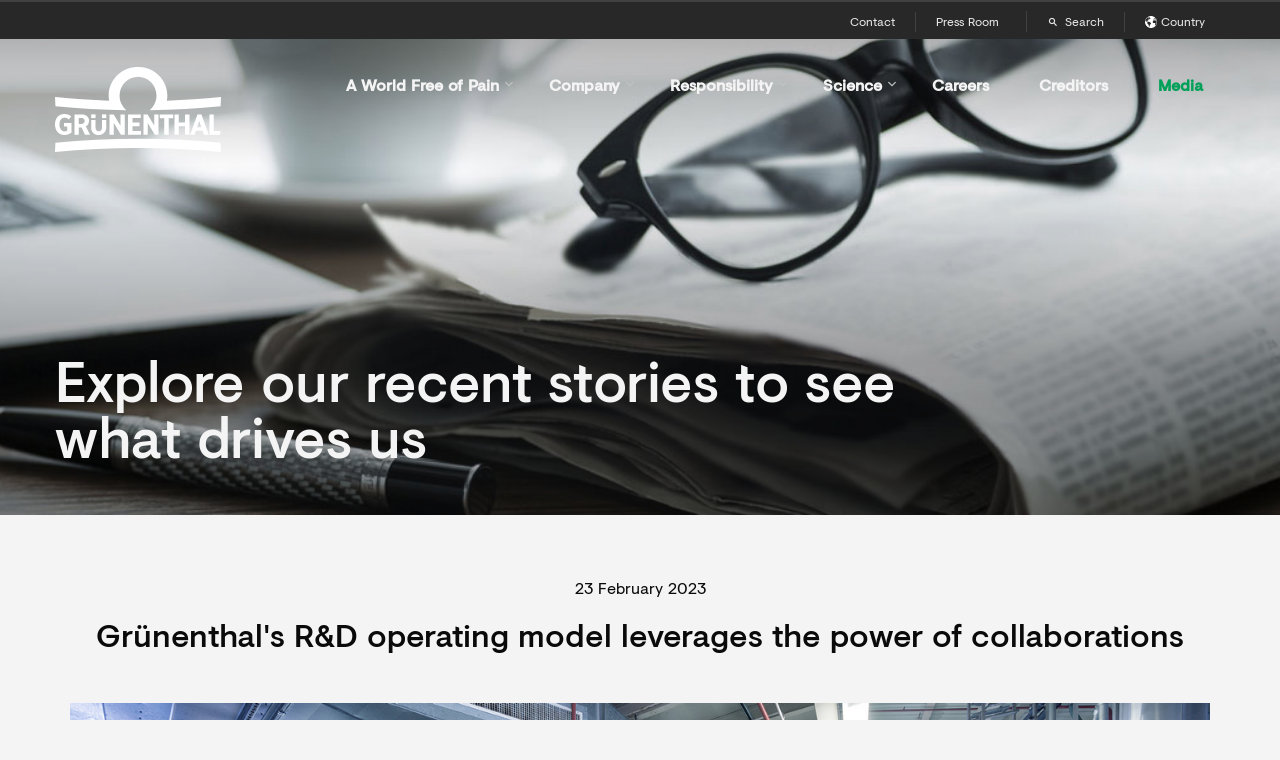

--- FILE ---
content_type: text/html; charset=utf-8
request_url: https://www.grunenthal.com/en/press-room/stories/research-and-development-operating-model-success-story
body_size: 13188
content:

<!-- Standard Layout Groupsite -->
<!DOCTYPE html>
<!--[if lt IE 7]>      <html class="no-js lt-ie9 lt-ie8 lt-ie7"> <![endif]-->
<!--[if IE 7]>         <html class="no-js lt-ie9 lt-ie8"> <![endif]-->
<!--[if IE 8]>         <html class="no-js lt-ie9"> <![endif]-->
<!--[if gt IE 8]><!-->
<html class="no-js" lang="en">
<!--<![endif]-->
<head>


                <link rel="preconnect" href="https://cdn.consentmanager.net">
                <script type="text/javascript" data-cmp-ab="1">window.cmp_customlanguages = [{ "l": "DE-AT", "i": "at", "r": 0, "t": "DE" }, { "l": "EN-IE", "i": "ie", "r": 0, "t": "EN" }, { "l": "EN-UK", "i": "gb", "r": 0, "t": "EN" }, { "l": "NL-BE", "i": "be", "r": 0, "t": "NL" }, { "l": "FR-BE", "i": "be", "r": 0, "t": "FR" }, { "l": "DE-CH", "i": "ch", "r": 0, "t": "DE" }, { "l": "FR-CH", "i": "ch", "r": 0, "t": "FR" }];</script>
                <script type="text/javascript" data-cmp-ab="1" src="https://cdn.consentmanager.net/delivery/autoblocking/55fcca1161915.js" data-cmp-host="a.delivery.consentmanager.net" data-cmp-cdn="cdn.consentmanager.net" data-cmp-codesrc="1"></script>


<!-- Matomo Tag Manager -->
<script>
  var _mtm = window._mtm = window._mtm || [];
  _mtm.push({'mtm.startTime': (new Date().getTime()), 'event': 'mtm.Start'});
  (function() {
    var d=document, g=d.createElement('script'), s=d.getElementsByTagName('script')[0];
    g.async=true; g.src='https://cdn.matomo.cloud/grunenthal.matomo.cloud/container_pZXYDyFk.js'; s.parentNode.insertBefore(g,s);
  })();
</script>
<!-- End Matomo Tag Manager -->    
<script type="application/ld+json">
{
	"@context":"https://schema.org",
	"@graph":[
		{
			"@type":"WebSite",
			"@id":"https://www.grunenthal.com/#website",
			"url":"https://www.grunenthal.com/",
			"name":"www.grunenthal.com"
		},
		{
			"@type":"WebPage",
			"@id":"https://www.grunenthal.com/en/press-room/stories/research-and-development-operating-model-success-story",
			"url":"https://www.grunenthal.com/en/press-room/stories/research-and-development-operating-model-success-story",
			"inLanguage":"en",
			"name":"Grünenthal's R&D operating model leverages the power of collaborations",
			"description":"Agile, flexible and in cooperation with a strong network of hand-picked partners for routine and specialised tasks, Grünenthal can carry out R&D projects in any modality to create innovative medicines for pain patient.",
			"isPartOf":{
				"@id":"https://www.grunenthal.com/#website"
			}
		 }
	]
}
</script>	

    


    <title>Grünenthal's R&D operating model leverages the power of collaborations</title>




    <link href="/-/media/projects/shared/logos/grt/grunenthal-altes-logo-footer.svg?rev=ba8e8107aa93419bae6b36df21521a7f&amp;extension=webp" rel="shortcut icon" />



<meta property="og:description"  content="Agile, flexible and in cooperation with a strong network of hand-picked partners for routine and specialised tasks, Grünenthal can carry out research and development projects in any modality to create innovative medicines for pain patients - learn more…" /><meta property="og:image"  content="https://www.grunenthal.com/-/media/projects/shared/logos/grt/logo-grunenthal-1200x627.jpg?rev=34caa2a70fde4e6385c01646477b356b&extension=webp" /><meta property="og:title"  content="Success through strategic partnerships" /><meta property="og:url"  content="https://www.grunenthal.com/en/press-room/stories/research-and-development-operating-model-success-story" />


<meta  name="description" content="Agile, flexible and in cooperation with a strong network of hand-picked partners for routine and specialised tasks, Grünenthal can carry out R&D projects in any modality to create innovative medicines for pain patient." /><meta  name="keywords" content="Grünenthal, CMC, Working together, Research & Development, Small Molecule" />


<meta property="twitter:title"  content="Grünenthal's R&D operating model leverages the power of collaborations 23.02.2023" /><meta property="twitter:card"  content="summary_large_image" />

    <meta name="viewport" content="width=device-width, initial-scale=1"/>

<link rel='canonical' href='https://www.grunenthal.com/en/press-room/stories/research-and-development-operating-model-success-story' />


<link href="/-/media/base-themes/core-libraries/styles/optimized-min.css?rev=4b4a1e4409414b318c37ea4f472b86c7&t=20240826T134041Z&hash=17A5B1A83032D6C7428773899D3FA313" rel="stylesheet" /><link href="/-/media/base-themes/main-theme/styles/optimized-min.css?rev=bdcd08291c484b34bbf28e7652c6a310&t=20250222T204339Z&hash=DEAD7FF5686069C454FE61435625ED33" rel="stylesheet" /><link href="/-/media/themes/grunenthal/groupsite/toolkit/styles/optimized-min.css?rev=094e6e0dc3d64f25ab423f6c4ad5ceb6&t=20250721T113531Z&hash=83877EF7F9DA9AF8A4D32C3121317BB7" rel="stylesheet" />            <script src="/Scripts/jquery3.5.1.min.js"></script>
        
    
    <!-- Custom GroupSxaLayout.cshtml -->
</head>
  <body class="default-device  vanilla-modal bodyclass" data-taxonomy-page="">
    
    


    
<div id="wrapper">
    


<!-- cookiepanel -->
<!-- // cookiepanel -->


<div class="component header-site-furniture component-content">
  
  

<div class="component navigation-functional component-content">
    
    <nav class="navigation-functional" aria-label="Support">
        <div class="row">
            <div class="columns small-12 remove-gutter-for-small">
                <ul>


                            <li class="navigation-functional__list-item ">
                                <a href="/en/footer-links/contact"  class=" " title=""><span>Contact</span></a>
                            </li>
                            <li class="navigation-functional__list-item ">
                                <a href="/en/press-room"  class=" " title="Press Room"><span>Press Room</span></a>
                            </li>
                    <li class="navigation-functional__list-item navigation-functional__search-item">
                        <a class="navigation__search-trigger icon" href="/#search-box"> <span>Search</span></a>
                    </li>
                    <li class="navigation-functional__list-item">
                    </li>

                        <li class="navigation-functional__list-item">

                        </li>
                                            <li class="navigation-functional__list-item navigation-functional__list-item--language-selector">

                            <a class=" country-selector-icon language-selector-dropdown-trigger" aria-expanded="false" aria-haspopup="true" aria-controls="dropdown__languageSelection" tabindex="0" href="/#">
                                <span>Country</span>
                            </a>
                                <ul class="language-selector-dropdown" id="dropdown__languageSelection" role="menu">
        <li>
          <a href="https://www.grunenthal.at" ><img src="/-/media/projects/shared/flags/country-selector/de-at.png?rev=5719d0edc2c147bb9fa2a2bbd5b75d74&amp;extension=webp" alt="Flag" width="24" height="18" /> Austria</a>
        </li>
        <li>
          <a href="http://www.grunenthal.com.br" ><img src="/-/media/projects/shared/flags/country-selector/pt-br.png?rev=9f020884c2d641d7b6389676f086269d&amp;extension=webp" alt="Flag" width="24" height="18" /> Brazil</a>
        </li>
        <li>
          <a href="https://www.grunenthal.cl" ><img src="/-/media/projects/shared/flags/country-selector/es-cl.png?rev=2f8bffba8fe0462c96517ac2bb5c8246&amp;extension=webp" alt="Flag" width="24" height="18" /> Chile</a>
        </li>
        <li>
          <a href="https://www.grunenthal.com.co" ><img src="/-/media/projects/shared/flags/country-selector/es-co.png?rev=a15bfc13b0234ac9ac164a7d13e730fc&amp;extension=webp" alt="Flag" width="24" height="18" /> Colombia</a>
        </li>
        <li>
          <a href="http://www.grunenthal.com.ec" ><img src="/-/media/projects/shared/flags/country-selector/es-ec.png?rev=-1&amp;extension=webp" alt="Flag" width="24" height="18" /> Ecuador</a>
        </li>
        <li>
          <a href="https://www.grunenthal.fr" ><img src="/-/media/projects/shared/flags/country-selector/fr-fr.png?rev=5e8c0b5b6b544a16afbcf525c93371f3&amp;extension=webp" alt="Flag" width="24" height="18" /> France</a>
        </li>
        <li>
          <a href="https://www.grunenthal.de" ><img src="/-/media/projects/shared/flags/country-selector/de-de.png?rev=9a5b1202990149458e4e3b798fea6e63&amp;extension=webp" alt="Flag" width="24" height="18" /> Germany</a>
        </li>
        <li>
          <a href="https://www.grunenthal.co.uk" ><img src="/-/media/projects/shared/flags/country-selector/en-gb.png?rev=be5e7a85751344cd8660ef84818b51c4&amp;extension=webp" alt="Flag" width="24" height="18" /> Great Britain</a>
        </li>
        <li>
          <a href="https://www.grunenthal.ie" ><img src="/-/media/projects/shared/flags/country-selector/en-ie.png?rev=c38a173106934c9999095b87409c4fe5&amp;extension=webp" alt="Flag" width="24" height="18" /> Ireland</a>
        </li>
        <li>
          <a href="https://www.grunenthal.it" ><img src="/-/media/projects/shared/flags/country-selector/it-it.png?rev=6fb1f41ed014488eb9d4f3d03b583e2b&amp;extension=webp" alt="Flag" width="24" height="18" /> Italy</a>
        </li>
        <li>
          <a href="http://www.grunenthal.com.mx" ><img src="/-/media/projects/shared/flags/country-selector/es-mx.png?rev=4eed4f4add764de99c7f20661d7e7645&amp;extension=webp" alt="Flag" width="24" height="18" /> Mexico</a>
        </li>
        <li>
          <a href="https://www.grunenthal.nl" ><img src="/-/media/projects/shared/flags/country-selector/nl-nl.png?rev=375fcc38271a44ab9072002a636defbb&amp;extension=webp" alt="Flag" width="24" height="18" /> Netherlands</a>
        </li>
        <li>
          <a href="http://www.grunenthal.com.pe" ><img src="/-/media/projects/shared/flags/country-selector/es-pe.png?rev=45eef722726248339a3dc28eafa026ae&amp;extension=webp" alt="Flag" width="24" height="18" /> Peru</a>
        </li>
        <li>
          <a href="https://www.grunenthal.pt" ><img src="/-/media/projects/shared/flags/country-selector/pt-pt.png?rev=ca8080f7f93e4aa5951a58a5e7545222&amp;extension=webp" alt="Flag" width="24" height="18" /> Portugal</a>
        </li>
        <li>
          <a href="https://www.grunenthal.es" ><img src="/-/media/projects/shared/flags/country-selector/es-es.png?rev=0a84c2c7c5f3409896d297ecf7042d07&amp;extension=webp" alt="Flag" width="24" height="18" /> Spain</a>
        </li>
        <li>
          <a href="https://www.grunenthal.ch" ><img src="/-/media/projects/shared/flags/country-selector/swiss_64x64px.png?rev=044d013030024b4eaf38a6e11652173d&amp;extension=webp" alt="Flag" width="24" height="18" /> Switzerland</a>
        </li>
    </ul>
    <script>
      var triggerSelector = '.language-selector-dropdown-trigger';
      var attr = 'aria-expanded';
      var valTrue = 'true';
      var valFalse = 'false';

      window.addEventListener('click', function (event) {
        var dropdown = event.target.closest('.language-selector-dropdown');
        if (dropdown) return;

        var languageDropdownTrigger = event.target.closest(triggerSelector);
        if (languageDropdownTrigger) {
          var dropdown = document.getElementById(languageDropdownTrigger.getAttribute('aria-controls'));
          if (dropdown && languageDropdownTrigger.nextElementSibling !== dropdown) {
            languageDropdownTrigger.parentNode.insertBefore(
              dropdown,
              languageDropdownTrigger.nextElementSibling,
            );
            // wait a frame synchronously
            dropdown.offsetTop;
          }

          event.preventDefault();
          languageDropdownTrigger.setAttribute(
            attr,
            languageDropdownTrigger.getAttribute(attr) === valTrue ? valFalse : valTrue,
          );
          return;
        }

        document.querySelectorAll(triggerSelector).forEach(function (languageDropdownTrigger) {
          languageDropdownTrigger.setAttribute(attr, valFalse);
        });
      });
    </script>

                        </li>
                </ul>
            </div>
        </div>
    </nav>
</div>

  <header id="siteHeader">
    <div class="row">
      <div class="large-3 small-9 columns">
        <a class="logo" href="/" title="Home"></a>
      </div>
      <div class="large-3 columns">
        <ul class="header__buttons">
    <li>

      <a class=" country-selector-icon navigation__language-trigger language-selector-dropdown-trigger" aria-expanded="false" aria-haspopup="true" aria-controls="dropdown__languageSelection" tabindex="0" href="/#"></a>
    </li>
  <li><a class="navigation__search-trigger icon" href="/#cd-search"></a></li>
  <li><a class="navigation__nav-trigger icon" href="/#cd-primary-nav"></a></li>
</ul>
      </div>
    </div>

    <nav class="navigation" aria-label="Top">
      <div class="nav-content">
        <div class="row">
          <div class="columns small-12 remove-gutter-for-small">
            <!-- navigation__primary -->
            
<ul role="menu" id="navigation__primary" class="navigation__primary is-fixed ">
      <li role="none" class="has-children">
        <a title="A World Free of Pain" aria-controls="nav-section--1" role="menuitem" aria-haspopup="true" aria-expanded="false"  href="/#"  class="" data-show="#nav-section--1" data-mobile-href="/en/world-free-of-pain">
          A World Free of Pain
            <i class="icon-navigation-dropdown"></i>
            <ul role="menu" class="navigation__secondary mobile-only" style="display: none;"></ul>
        </a>
      </li>
      <li role="none" class="has-children">
        <a title="Company" aria-controls="nav-section--2" role="menuitem" aria-haspopup="true" aria-expanded="false"  href="/#"  class="" data-show="#nav-section--2" data-mobile-href="/en/company">
          Company
            <i class="icon-navigation-dropdown"></i>
            <ul role="menu" class="navigation__secondary mobile-only" style="display: none;"></ul>
        </a>
      </li>
      <li role="none" class="has-children">
        <a title="Responsibility" aria-controls="nav-section--3" role="menuitem" aria-haspopup="true" aria-expanded="false"  href="/#"  class="" data-show="#nav-section--3" data-mobile-href="/en/responsibility">
          Responsibility
            <i class="icon-navigation-dropdown"></i>
            <ul role="menu" class="navigation__secondary mobile-only" style="display: none;"></ul>
        </a>
      </li>
      <li role="none" class="has-children">
        <a title="Science" aria-controls="nav-section--4" role="menuitem" aria-haspopup="true" aria-expanded="false"  href="/#"  class="" data-show="#nav-section--4" data-mobile-href="/en/science">
          Science
            <i class="icon-navigation-dropdown"></i>
            <ul role="menu" class="navigation__secondary mobile-only" style="display: none;"></ul>
        </a>
      </li>
      <li role="none" >
        <a title="Careers" aria-controls="nav-section--5" role="menuitem" aria-haspopup="false" aria-expanded="false"  href="/en/careers"  class="" data-show="#nav-section--5" data-mobile-href="/en/careers">
          Careers
        </a>
      </li>
      <li role="none" >
        <a title="Creditors" aria-controls="nav-section--6" role="menuitem" aria-haspopup="false" aria-expanded="false"  href="https://creditors.grunenthal.com/"  class="" data-show="#nav-section--6" data-mobile-href="https://creditors.grunenthal.com/">
          Creditors
        </a>
      </li>
      <li role="none" class="has-children">
        <a title="Media" aria-controls="nav-section--7" role="menuitem" aria-haspopup="true" aria-expanded="false"  href="/#"  class="currentlyOpened" data-show="#nav-section--7" data-mobile-href="/en/press-room">
          Media
            <i class="icon-navigation-dropdown"></i>
            <ul role="menu" class="navigation__secondary mobile-only" style="display: none;"></ul>
        </a>
      </li>

</ul>

            <!-- navigation__primary -->
          </div>
        </div>
      </div>
    </nav>


<div class="navigation__secondary-panel">
  <div id="nav-section--1" class="nav-section" style="display: none;">
    <div class="row flex">
      <div class="columns medium-3 nav-2nd-level">
        <div class="nav-section__menu">
          <ul role="menu">
                <li role="none" data-show="#nav-sub-section--1-1" class="sub-nav-link" data-mobile-href="/en/world-free-of-pain/understanding-pain">
                  <a href ="/en/world-free-of-pain/understanding-pain" role="menuitem">
                    Understanding Pain
                  </a>
                </li>
                <li role="none" data-show="#nav-sub-section--1-2" class="sub-nav-link" data-mobile-href="/en/world-free-of-pain/pain-insights">
                  <a class="hasChildren" href ="#" role="menuitem">
                    Pain Insights
                      <i class="icon-right"></i>
                  </a>
                </li>
                <li role="none" data-show="#nav-sub-section--1-3" class="sub-nav-link" data-mobile-href="/en/world-free-of-pain/pain-management">
                  <a href ="/en/world-free-of-pain/pain-management" role="menuitem">
                    Pain Management
                  </a>
                </li>
                <li role="none" data-show="#nav-sub-section--1-4" class="sub-nav-link" data-mobile-href="/en/world-free-of-pain/initiatives">
                  <a class="hasChildren" href ="#" role="menuitem">
                    Initiatives &amp; Grants
                      <i class="icon-right"></i>
                  </a>
                </li>
                <li role="none" data-show="#nav-sub-section--1-5" class="sub-nav-link" data-mobile-href="/en/world-free-of-pain/patient-collaboration">
                  <a href ="/en/world-free-of-pain/patient-collaboration" role="menuitem">
                    Patient Collaborations
                  </a>
                </li>

          </ul>
        </div>
      </div>
      <div class="columns medium-9 nav-3rd-level">
          <div id="nav-sub-section--1-0" class="nav-sub-section min-height-100">
            <div class="columns medium-12">
              <div class="nav-section__content" style="background-image: url('')">
                <div class="nav-section__text">
                  Grünenthal is a global leader in pain management. Our purpose is to change lives for the better – and  our vision is a world free of pain. Innovation is our passion. We are driven to seek effective, life-changing medicines and solutions for patients with severe diseases and high unmet medical needs.
                  <br /><br />
                  <a  href="/en/world-free-of-pain"  class="button button-p1" role="button"><span class="icon-right"></span> <span class="button__elipsis">...</span> A World Free of Pain</a>
                </div>
              </div>
            </div>
          </div>
            <div id="nav-sub-section--1-1" class="nav-sub-section min-height-100" style="display: none;">
                <div class="columns medium-12">
                  <div class="nav-section__content" style="background-image: url('')">
                    <div class="nav-section__text">
                      
                      <br /><br />
                      <a href="/en/world-free-of-pain/understanding-pain"  class="button button-p1" role="button"><span class="icon-right"></span> <span class="button__elipsis">...</span> Understanding Pain</a>
                    </div>
                  </div>
                </div>
            </div>
            <div id="nav-sub-section--1-2" class="nav-sub-section min-height-100" style="display: none;">
                <div class="columns medium-4">
                  <div class="nav-section__menu">
                    <ul role="menu">
                          <li role="none" data-show="#nav-sub-sub-section-2--1" class="sub-sub-nav-link">
                            <a role="menuitem" href="/en/world-free-of-pain/pain-insights/pain-basics/definition-of-pain"  class="">
                              Pain Basics
                            </a>
                          </li>
                          <li role="none" data-show="#nav-sub-sub-section-2--2" class="sub-sub-nav-link">
                            <a role="menuitem" href="/en/world-free-of-pain/pain-insights/key-pain-conditions"  class="">
                              Key Pain Conditions
                            </a>
                          </li>

                    </ul>
                  </div>
                </div>
                <div class="columns medium-8">
                  <div class="nav-section__content" style="background-image: url('')">
                    <div class="nav-section__text">
                      Learn about the essentials behind pain and gain in-depth knowledge on key pain conditions with high unmet needs.<br class="t-last-br" />
                      <br /><br />
                      <a href="/en/world-free-of-pain/pain-insights"  class="button button-p1" role="button"><span class="icon-right"></span> <span class="button__elipsis">...</span> Pain Insights</a>
                    </div>
                  </div>
                </div>
            </div>
            <div id="nav-sub-section--1-3" class="nav-sub-section min-height-100" style="display: none;">
                <div class="columns medium-12">
                  <div class="nav-section__content" style="background-image: url('')">
                    <div class="nav-section__text">
                      
                      <br /><br />
                      <a href="/en/world-free-of-pain/pain-management"  class="button button-p1" role="button"><span class="icon-right"></span> <span class="button__elipsis">...</span> Pain Management</a>
                    </div>
                  </div>
                </div>
            </div>
            <div id="nav-sub-section--1-4" class="nav-sub-section min-height-100" style="display: none;">
                <div class="columns medium-4">
                  <div class="nav-section__menu">
                    <ul role="menu">
                          <li role="none" data-show="#nav-sub-sub-section-4--1" class="sub-sub-nav-link">
                            <a role="menuitem" href="/en/world-free-of-pain/initiatives/change-pain"  class="">
                              Change Pain
                            </a>
                          </li>
                          <li role="none" data-show="#nav-sub-sub-section-4--2" class="sub-sub-nav-link">
                            <a role="menuitem" href="/en/world-free-of-pain/initiatives/e-g-g"  class="">
                              EFIC-Gr&#252;nenthal-Grant
                            </a>
                          </li>

                    </ul>
                  </div>
                </div>
                <div class="columns medium-8">
                  <div class="nav-section__content" style="background-image: url('')">
                    <div class="nav-section__text">
                      We are dedicated to creating a better future for our patients, so getting involved with diverse initiatives that support this goal is vital.
                      <br /><br />
                      <a href="/en/world-free-of-pain/initiatives"  class="button button-p1" role="button"><span class="icon-right"></span> <span class="button__elipsis">...</span> Initiatives &amp; Grants</a>
                    </div>
                  </div>
                </div>
            </div>
            <div id="nav-sub-section--1-5" class="nav-sub-section min-height-100" style="display: none;">
                <div class="columns medium-12">
                  <div class="nav-section__content" style="background-image: url('')">
                    <div class="nav-section__text">
                      Grünenthal is committed to embedding patient engagement through each stage in the lifecycle of our medicines and beyond.
                      <br /><br />
                      <a href="/en/world-free-of-pain/patient-collaboration"  class="button button-p1" role="button"><span class="icon-right"></span> <span class="button__elipsis">...</span> Patient Collaborations</a>
                    </div>
                  </div>
                </div>
            </div>

      </div>
    </div>
  </div>
</div>
<div class="navigation__secondary-panel">
  <div id="nav-section--2" class="nav-section" style="display: none;">
    <div class="row flex">
      <div class="columns medium-3 nav-2nd-level">
        <div class="nav-section__menu">
          <ul role="menu">
                <li role="none" data-show="#nav-sub-section--2-1" class="sub-nav-link" data-mobile-href="/en/company/we-are-gruenenthal">
                  <a href ="/en/company/we-are-gruenenthal" role="menuitem">
                    We are Gr&#252;nenthal
                  </a>
                </li>
                <li role="none" data-show="#nav-sub-section--2-2" class="sub-nav-link" data-mobile-href="/en/company/products">
                  <a href ="/en/company/products" role="menuitem">
                    Products
                  </a>
                </li>
                <li role="none" data-show="#nav-sub-section--2-3" class="sub-nav-link" data-mobile-href="/en/company/leadership">
                  <a href ="/en/company/leadership" role="menuitem">
                    Leadership
                  </a>
                </li>
                <li role="none" data-show="#nav-sub-section--2-4" class="sub-nav-link" data-mobile-href="/en/company/supervisory-board">
                  <a href ="/en/company/supervisory-board" role="menuitem">
                    Supervisory Board
                  </a>
                </li>
                <li role="none" data-show="#nav-sub-section--2-5" class="sub-nav-link" data-mobile-href="/en/company/compliance-ethics-transparency">
                  <a href ="/en/company/compliance-ethics-transparency" role="menuitem">
                    Compliance and transparency
                  </a>
                </li>
                <li role="none" data-show="#nav-sub-section--2-6" class="sub-nav-link" data-mobile-href="/en/company/partnering">
                  <a class="hasChildren" href ="#" role="menuitem">
                    Partnering
                      <i class="icon-right"></i>
                  </a>
                </li>
                <li role="none" data-show="#nav-sub-section--2-7" class="sub-nav-link" data-mobile-href="/en/company/global-capabilities">
                  <a class="hasChildren" href ="#" role="menuitem">
                    Global presence &amp; sites
                      <i class="icon-right"></i>
                  </a>
                </li>
                <li role="none" data-show="#nav-sub-section--2-8" class="sub-nav-link" data-mobile-href="/en/company/history">
                  <a href ="/en/company/history" role="menuitem">
                    History
                  </a>
                </li>

          </ul>
        </div>
      </div>
      <div class="columns medium-9 nav-3rd-level">
          <div id="nav-sub-section--2-0" class="nav-sub-section min-height-100">
            <div class="columns medium-12">
              <div class="nav-section__content" style="background-image: url('')">
                <div class="nav-section__text">
                  Gr&uuml;nenthal is a global leader in pain management. We are driven to seek effective, life-changing medicines and solutions for patients with severe diseases and high unmet medical needs.
                  <br /><br />
                  <a  href="/en/company"  class="button button-p1" role="button"><span class="icon-right"></span> <span class="button__elipsis">...</span> Company</a>
                </div>
              </div>
            </div>
          </div>
            <div id="nav-sub-section--2-1" class="nav-sub-section min-height-100" style="display: none;">
                <div class="columns medium-12">
                  <div class="nav-section__content" style="background-image: url('')">
                    <div class="nav-section__text">
                      A world free of pain. This is our shared vision.
To bring it to life, we execute our strategy and work on our company’s culture – everyday, everywhere, every one of us. 

                      <br /><br />
                      <a href="/en/company/we-are-gruenenthal"  class="button button-p1" role="button"><span class="icon-right"></span> <span class="button__elipsis">...</span> We are Gr&#252;nenthal</a>
                    </div>
                  </div>
                </div>
            </div>
            <div id="nav-sub-section--2-2" class="nav-sub-section min-height-100" style="display: none;">
                <div class="columns medium-12">
                  <div class="nav-section__content" style="background-image: url('')">
                    <div class="nav-section__text">
                      Grünenthal’s product portfolio, brands, ingredients and indication range.
                      <br /><br />
                      <a href="/en/company/products"  class="button button-p1" role="button"><span class="icon-right"></span> <span class="button__elipsis">...</span> Products</a>
                    </div>
                  </div>
                </div>
            </div>
            <div id="nav-sub-section--2-3" class="nav-sub-section min-height-100" style="display: none;">
                <div class="columns medium-12">
                  <div class="nav-section__content" style="background-image: url('')">
                    <div class="nav-section__text">
                      <p>A mix of strong entrepreneurial spirit, close collaboration, and outstanding performance define our approach to leadership alongside a commitment to diversity and inclusivity.</p>
                      <br /><br />
                      <a href="/en/company/leadership"  class="button button-p1" role="button"><span class="icon-right"></span> <span class="button__elipsis">...</span> Leadership</a>
                    </div>
                  </div>
                </div>
            </div>
            <div id="nav-sub-section--2-4" class="nav-sub-section min-height-100" style="display: none;">
                <div class="columns medium-12">
                  <div class="nav-section__content" style="background-image: url('')">
                    <div class="nav-section__text">
                      The Supervisory Board advises and controls the Corporate Executive Board and is elected by the shareholders&rsquo; summit.
                      <br /><br />
                      <a href="/en/company/supervisory-board"  class="button button-p1" role="button"><span class="icon-right"></span> <span class="button__elipsis">...</span> Supervisory Board</a>
                    </div>
                  </div>
                </div>
            </div>
            <div id="nav-sub-section--2-5" class="nav-sub-section min-height-100" style="display: none;">
                <div class="columns medium-12">
                  <div class="nav-section__content" style="background-image: url('')">
                    <div class="nav-section__text">
                      We believe compliance, ethics and transparency go hand in hand. Excellence in this area is a key topic for us – and is deeply anchored in our culture.
                      <br /><br />
                      <a href="/en/company/compliance-ethics-transparency"  class="button button-p1" role="button"><span class="icon-right"></span> <span class="button__elipsis">...</span> Compliance and transparency</a>
                    </div>
                  </div>
                </div>
            </div>
            <div id="nav-sub-section--2-6" class="nav-sub-section min-height-100" style="display: none;">
                <div class="columns medium-4">
                  <div class="nav-section__menu">
                    <ul role="menu">
                          <li role="none" data-show="#nav-sub-sub-section-6--1" class="sub-sub-nav-link">
                            <a role="menuitem" href="/en/company/partnering/contract-manufacturing-services"  class="">
                              Contract Manufacturing Business
                            </a>
                          </li>

                    </ul>
                  </div>
                </div>
                <div class="columns medium-8">
                  <div class="nav-section__content" style="background-image: url('')">
                    <div class="nav-section__text">
                      Grünenthal is a global leader in pain management. Our purpose is to change lives for the better – and innovation is our passion. We are driven to seek effective, life-changing medicines and solutions for patients with severe diseases and high unmet medical needs.
                      <br /><br />
                      <a href="/en/company/partnering"  class="button button-p1" role="button"><span class="icon-right"></span> <span class="button__elipsis">...</span> Partnering</a>
                    </div>
                  </div>
                </div>
            </div>
            <div id="nav-sub-section--2-7" class="nav-sub-section min-height-100" style="display: none;">
                <div class="columns medium-4">
                  <div class="nav-section__menu">
                    <ul role="menu">
                          <li role="none" data-show="#nav-sub-sub-section-7--1" class="sub-sub-nav-link">
                            <a role="menuitem" href="/en/company/global-capabilities/affiliates-asia"  class="">
                              Affiliates in Asia
                            </a>
                          </li>
                          <li role="none" data-show="#nav-sub-sub-section-7--2" class="sub-sub-nav-link">
                            <a role="menuitem" href="/en/company/global-capabilities/affiliates-europe"  class="">
                              Affiliates in Europe
                            </a>
                          </li>
                          <li role="none" data-show="#nav-sub-sub-section-7--3" class="sub-sub-nav-link">
                            <a role="menuitem" href="/en/company/global-capabilities/affiliates-usa-latin-america"  class="">
                              Affiliates in the USA &amp; Latin America
                            </a>
                          </li>
                          <li role="none" data-show="#nav-sub-sub-section-7--4" class="sub-sub-nav-link">
                            <a role="menuitem" href="/en/company/global-capabilities/manufacturing-sites"  class="">
                              Manufacturing Sites
                            </a>
                          </li>

                    </ul>
                  </div>
                </div>
                <div class="columns medium-8">
                  <div class="nav-section__content" style="background-image: url('')">
                    <div class="nav-section__text">
                      In view of our vision of a World Free of Pain, Gr&uuml;nenthal strives to provide effective medication to patients worldwide. Therefore, we continuously grow and expand our market presence and product portfolio, and we collaborate with commercial partners and multiple stakeholders from the pain management field and beyond.
                      <br /><br />
                      <a href="/en/company/global-capabilities"  class="button button-p1" role="button"><span class="icon-right"></span> <span class="button__elipsis">...</span> Global presence &amp; sites</a>
                    </div>
                  </div>
                </div>
            </div>
            <div id="nav-sub-section--2-8" class="nav-sub-section min-height-100" style="display: none;">
                <div class="columns medium-12">
                  <div class="nav-section__content" style="background-image: url('')">
                    <div class="nav-section__text">
                      Although firmly rooted in Germany, today we are very much a growing global Business.
                      <br /><br />
                      <a href="/en/company/history"  class="button button-p1" role="button"><span class="icon-right"></span> <span class="button__elipsis">...</span> History</a>
                    </div>
                  </div>
                </div>
            </div>

      </div>
    </div>
  </div>
</div>
<div class="navigation__secondary-panel">
  <div id="nav-section--3" class="nav-section" style="display: none;">
    <div class="row flex">
      <div class="columns medium-3 nav-2nd-level">
        <div class="nav-section__menu">
          <ul role="menu">
                <li role="none" data-show="#nav-sub-section--3-1" class="sub-nav-link" data-mobile-href="/en/responsibility/our-responsibility-approach">
                  <a href ="/en/responsibility/our-responsibility-approach" role="menuitem">
                    Our responsibility approach
                  </a>
                </li>
                <li role="none" data-show="#nav-sub-section--3-2" class="sub-nav-link" data-mobile-href="/en/responsibility/patient-support">
                  <a href ="/en/responsibility/patient-support" role="menuitem">
                    Patient
                  </a>
                </li>
                <li role="none" data-show="#nav-sub-section--3-3" class="sub-nav-link" data-mobile-href="/en/responsibility/people-employees-partners-communities">
                  <a href ="/en/responsibility/people-employees-partners-communities" role="menuitem">
                    People
                  </a>
                </li>
                <li role="none" data-show="#nav-sub-section--3-4" class="sub-nav-link" data-mobile-href="/en/responsibility/planet-sustainability-approach">
                  <a href ="/en/responsibility/planet-sustainability-approach" role="menuitem">
                    Planet
                  </a>
                </li>
                <li role="none" data-show="#nav-sub-section--3-5" class="sub-nav-link" data-mobile-href="/en/responsibility/responsible-sourcing">
                  <a href ="/en/responsibility/responsible-sourcing" role="menuitem">
                    Responsible sourcing
                  </a>
                </li>
                <li role="none" data-show="#nav-sub-section--3-6" class="sub-nav-link" data-mobile-href="/en/responsibility/corporate-citizenship">
                  <a href ="/en/responsibility/corporate-citizenship" role="menuitem">
                    Corporate Citizenship
                  </a>
                </li>
                <li role="none" data-show="#nav-sub-section--3-7" class="sub-nav-link" data-mobile-href="/en/responsibility/thalidomide">
                  <a href ="/en/responsibility/thalidomide" role="menuitem">
                    Thalidomide
                  </a>
                </li>

          </ul>
        </div>
      </div>
      <div class="columns medium-9 nav-3rd-level">
          <div id="nav-sub-section--3-0" class="nav-sub-section min-height-100">
            <div class="columns medium-12">
              <div class="nav-section__content" style="background-image: url('')">
                <div class="nav-section__text">
                  Being a responsible corporate citizen means operating our business legally, ethically, respectfully and sustainably. All business areas collaborate cross-functionally to manage environmental, social and governance (ESG) risks and make a net-positive impact in our focus areas of Patient, People and Planet.
                  <br /><br />
                  <a  href="/en/responsibility"  class="button button-p1" role="button"><span class="icon-right"></span> <span class="button__elipsis">...</span> Responsibility</a>
                </div>
              </div>
            </div>
          </div>
            <div id="nav-sub-section--3-1" class="nav-sub-section min-height-100" style="display: none;">
                <div class="columns medium-12">
                  <div class="nav-section__content" style="background-image: url('')">
                    <div class="nav-section__text">
                      At Grünenthal, our vision of a World
Free of Pain aligns seamlessly with our
commitment to sustainability, especially
the social aspect. We regularly
evaluate our products, services, and
markets to ensure alignment with our
sustainability objectives.
                      <br /><br />
                      <a href="/en/responsibility/our-responsibility-approach"  class="button button-p1" role="button"><span class="icon-right"></span> <span class="button__elipsis">...</span> Our responsibility approach</a>
                    </div>
                  </div>
                </div>
            </div>
            <div id="nav-sub-section--3-2" class="nav-sub-section min-height-100" style="display: none;">
                <div class="columns medium-12">
                  <div class="nav-section__content" style="background-image: url('')">
                    <div class="nav-section__text">
                      Gr&uuml;nenthal&rsquo;s focus on patients is at the core of our responsibility approach. We concentrate our efforts on the key areas of patient safety, product quality, improving patients&rsquo; quality of life through innovative medicines, access to healthcare and safe pain management through the responsible use of opioids.
                      <br /><br />
                      <a href="/en/responsibility/patient-support"  class="button button-p1" role="button"><span class="icon-right"></span> <span class="button__elipsis">...</span> Patient</a>
                    </div>
                  </div>
                </div>
            </div>
            <div id="nav-sub-section--3-3" class="nav-sub-section min-height-100" style="display: none;">
                <div class="columns medium-12">
                  <div class="nav-section__content" style="background-image: url('')">
                    <div class="nav-section__text">
                      How can we have a positive impact on the lives of the people we work with, our partners and wider society? Find out what we do to foster trust and promote diversity and inclusion, how we empower our employees to be their best and look after their health and wellbeing, and how we contribute to improving the quality of life for people and communities around us.
                      <br /><br />
                      <a href="/en/responsibility/people-employees-partners-communities"  class="button button-p1" role="button"><span class="icon-right"></span> <span class="button__elipsis">...</span> People</a>
                    </div>
                  </div>
                </div>
            </div>
            <div id="nav-sub-section--3-4" class="nav-sub-section min-height-100" style="display: none;">
                <div class="columns medium-12">
                  <div class="nav-section__content" style="background-image: url('')">
                    <div class="nav-section__text">
                      We join together with our employees, partners and customers to reduce our carbon footprint, save energy and resources, and decrease waste in our value chain.
                      <br /><br />
                      <a href="/en/responsibility/planet-sustainability-approach"  class="button button-p1" role="button"><span class="icon-right"></span> <span class="button__elipsis">...</span> Planet</a>
                    </div>
                  </div>
                </div>
            </div>
            <div id="nav-sub-section--3-5" class="nav-sub-section min-height-100" style="display: none;">
                <div class="columns medium-12">
                  <div class="nav-section__content" style="background-image: url('')">
                    <div class="nav-section__text">
                      The Grünenthal Responsible Sourcing Programme will increase transparency and help create a positive ESG impact in our supply chain and connected local communities.
                      <br /><br />
                      <a href="/en/responsibility/responsible-sourcing"  class="button button-p1" role="button"><span class="icon-right"></span> <span class="button__elipsis">...</span> Responsible sourcing</a>
                    </div>
                  </div>
                </div>
            </div>
            <div id="nav-sub-section--3-6" class="nav-sub-section min-height-100" style="display: none;">
                <div class="columns medium-12">
                  <div class="nav-section__content" style="background-image: url('')">
                    <div class="nav-section__text">
                      
                      <br /><br />
                      <a href="/en/responsibility/corporate-citizenship"  class="button button-p1" role="button"><span class="icon-right"></span> <span class="button__elipsis">...</span> Corporate Citizenship</a>
                    </div>
                  </div>
                </div>
            </div>
            <div id="nav-sub-section--3-7" class="nav-sub-section min-height-100" style="display: none;">
                <div class="columns medium-12">
                  <div class="nav-section__content" style="background-image: url('')">
                    <div class="nav-section__text">
                      
                      <br /><br />
                      <a href="/en/responsibility/thalidomide"  class="button button-p1" role="button"><span class="icon-right"></span> <span class="button__elipsis">...</span> Thalidomide</a>
                    </div>
                  </div>
                </div>
            </div>

      </div>
    </div>
  </div>
</div>
<div class="navigation__secondary-panel">
  <div id="nav-section--4" class="nav-section" style="display: none;">
    <div class="row flex">
      <div class="columns medium-3 nav-2nd-level">
        <div class="nav-section__menu">
          <ul role="menu">
                <li role="none" data-show="#nav-sub-section--4-1" class="sub-nav-link" data-mobile-href="/en/science/pain-research-and-development">
                  <a class="hasChildren" href ="#" role="menuitem">
                    R&amp;D approach
                      <i class="icon-right"></i>
                  </a>
                </li>
                <li role="none" data-show="#nav-sub-section--4-2" class="sub-nav-link" data-mobile-href="/en/science/research-and-development-collaboration">
                  <a href ="/en/science/research-and-development-collaboration" role="menuitem">
                    Collaboration 
                  </a>
                </li>
                <li role="none" data-show="#nav-sub-section--4-3" class="sub-nav-link" data-mobile-href="/en/science/pipeline">
                  <a class="hasChildren" href ="#" role="menuitem">
                    Pipeline 
                      <i class="icon-right"></i>
                  </a>
                </li>
                <li role="none" data-show="#nav-sub-section--4-4" class="sub-nav-link" data-mobile-href="/en/science/therapeutic-areas">
                  <a class="hasChildren" href ="#" role="menuitem">
                    Therapeutic areas
                      <i class="icon-right"></i>
                  </a>
                </li>
                <li role="none" data-show="#nav-sub-section--4-5" class="sub-nav-link" data-mobile-href="/en/science/clinical-trials">
                  <a class="hasChildren" href ="#" role="menuitem">
                    Clinical trials
                      <i class="icon-right"></i>
                  </a>
                </li>

          </ul>
        </div>
      </div>
      <div class="columns medium-9 nav-3rd-level">
          <div id="nav-sub-section--4-0" class="nav-sub-section min-height-100">
            <div class="columns medium-12">
              <div class="nav-section__content" style="background-image: url('')">
                <div class="nav-section__text">
                  Our company has a clear vision of a world free of pain and we maintain a laser-sharp focus on this vision in everything we do – especially in our research and development activities.
                  <br /><br />
                  <a  href="/en/science"  class="button button-p1" role="button"><span class="icon-right"></span> <span class="button__elipsis">...</span> Science</a>
                </div>
              </div>
            </div>
          </div>
            <div id="nav-sub-section--4-1" class="nav-sub-section min-height-100" style="display: none;">
                <div class="columns medium-4">
                  <div class="nav-section__menu">
                    <ul role="menu">
                          <li role="none" data-show="#nav-sub-sub-section-1--1" class="sub-sub-nav-link">
                            <a role="menuitem" href="/en/science/pain-research-and-development/innovation-hubs"  class="">
                               Innovation Hubs
                            </a>
                          </li>

                    </ul>
                  </div>
                </div>
                <div class="columns medium-8">
                  <div class="nav-section__content" style="background-image: url('')">
                    <div class="nav-section__text">
                      We follow a holistic and solution-agnostic approach to deliver highly effective pain treatments, building our programmes on a firm foundation of human pathophysiology and solid human target validation.
                      <br /><br />
                      <a href="/en/science/pain-research-and-development"  class="button button-p1" role="button"><span class="icon-right"></span> <span class="button__elipsis">...</span> R&amp;D approach</a>
                    </div>
                  </div>
                </div>
            </div>
            <div id="nav-sub-section--4-2" class="nav-sub-section min-height-100" style="display: none;">
                <div class="columns medium-12">
                  <div class="nav-section__content" style="background-image: url('')">
                    <div class="nav-section__text">
                      
                      <br /><br />
                      <a href="/en/science/research-and-development-collaboration"  class="button button-p1" role="button"><span class="icon-right"></span> <span class="button__elipsis">...</span> Collaboration </a>
                    </div>
                  </div>
                </div>
            </div>
            <div id="nav-sub-section--4-3" class="nav-sub-section min-height-100" style="display: none;">
                <div class="columns medium-4">
                  <div class="nav-section__menu">
                    <ul role="menu">
                          <li role="none" data-show="#nav-sub-sub-section-3--1" class="sub-sub-nav-link">
                            <a role="menuitem" href="/en/science/pipeline/duchenne-muscular-dystrophy"  class="">
                              Duchenne muscular dystrophy (DMD)
                            </a>
                          </li>

                    </ul>
                  </div>
                </div>
                <div class="columns medium-8">
                  <div class="nav-section__content" style="background-image: url('')">
                    <div class="nav-section__text">
                      To move closer to our vision of a world free of pain, we are currently pursuing a range of programmes across different modalities, targets and mechanisms of action.
                      <br /><br />
                      <a href="/en/science/pipeline"  class="button button-p1" role="button"><span class="icon-right"></span> <span class="button__elipsis">...</span> Pipeline </a>
                    </div>
                  </div>
                </div>
            </div>
            <div id="nav-sub-section--4-4" class="nav-sub-section min-height-100" style="display: none;">
                <div class="columns medium-4">
                  <div class="nav-section__menu">
                    <ul role="menu">
                          <li role="none" data-show="#nav-sub-sub-section-4--1" class="sub-sub-nav-link">
                            <a role="menuitem" href="/en/science/therapeutic-areas/peripheral-neuropathic-pain"  class="">
                              Peripheral neuropathic pain
                            </a>
                          </li>
                          <li role="none" data-show="#nav-sub-sub-section-4--2" class="sub-sub-nav-link">
                            <a role="menuitem" href="/en/science/therapeutic-areas/chronic-post-surgical-pain"  class="">
                              Chronic post-surgical pain
                            </a>
                          </li>
                          <li role="none" data-show="#nav-sub-sub-section-4--3" class="sub-sub-nav-link">
                            <a role="menuitem" href="/en/science/therapeutic-areas/chronic-low-back-pain"  class="">
                              Chronic low back pain
                            </a>
                          </li>
                          <li role="none" data-show="#nav-sub-sub-section-4--4" class="sub-sub-nav-link">
                            <a role="menuitem" href="/en/science/therapeutic-areas/osteoarthritis"  class="">
                              Osteoarthritis&#160;
                            </a>
                          </li>

                    </ul>
                  </div>
                </div>
                <div class="columns medium-8">
                  <div class="nav-section__content" style="background-image: url('')">
                    <div class="nav-section__text">
                      Grünenthal is pursuing four key pain indications: peripheral neuropathic pain, chronic postoperative pain, chronic low back pain, and osteoarthritis.
                      <br /><br />
                      <a href="/en/science/therapeutic-areas"  class="button button-p1" role="button"><span class="icon-right"></span> <span class="button__elipsis">...</span> Therapeutic areas</a>
                    </div>
                  </div>
                </div>
            </div>
            <div id="nav-sub-section--4-5" class="nav-sub-section min-height-100" style="display: none;">
                <div class="columns medium-4">
                  <div class="nav-section__menu">
                    <ul role="menu">
                          <li role="none" data-show="#nav-sub-sub-section-5--1" class="sub-sub-nav-link">
                            <a role="menuitem" href="/en/science/clinical-trials/data-clinical-trials"  class="">
                              Clinical trial portal
                            </a>
                          </li>
                          <li role="none" data-show="#nav-sub-sub-section-5--2" class="sub-sub-nav-link">
                            <a role="menuitem" href="/en/science/clinical-trials/data-sharing-clinical-trials"  class="">
                              Clinical data sharing 
                            </a>
                          </li>

                    </ul>
                  </div>
                </div>
                <div class="columns medium-8">
                  <div class="nav-section__content" style="background-image: url('')">
                    <div class="nav-section__text">
                      As a research-based pharmaceutical company, Gr&uuml;nenthal recognizes the importance of publicly registering clinical trials and making information including results available.
                      <br /><br />
                      <a href="/en/science/clinical-trials"  class="button button-p1" role="button"><span class="icon-right"></span> <span class="button__elipsis">...</span> Clinical trials</a>
                    </div>
                  </div>
                </div>
            </div>

      </div>
    </div>
  </div>
</div>
<div class="navigation__secondary-panel">
  <div id="nav-section--7" class="nav-section" style="display: none;">
    <div class="row flex">
      <div class="columns medium-3 nav-2nd-level">
        <div class="nav-section__menu">
          <ul role="menu">
                <li role="none" data-show="#nav-sub-section--7-1" class="sub-nav-link" data-mobile-href="/en/press-room/stories">
                  <a href ="/en/press-room/stories" role="menuitem">
                    Our Stories 
                  </a>
                </li>
                <li role="none" data-show="#nav-sub-section--7-2" class="sub-nav-link" data-mobile-href="/en/press-room/press-releases/2025">
                  <a class="hasChildren" href ="#" role="menuitem">
                    Press releases
                      <i class="icon-right"></i>
                  </a>
                </li>
                <li role="none" data-show="#nav-sub-section--7-3" class="sub-nav-link" data-mobile-href="/en/press-room/statements">
                  <a href ="/en/press-room/statements" role="menuitem">
                    Statements
                  </a>
                </li>
                <li role="none" data-show="#nav-sub-section--7-4" class="sub-nav-link" data-mobile-href="/en/press-room/corporate-publications">
                  <a href ="/en/press-room/corporate-publications" role="menuitem">
                    Corporate publications
                  </a>
                </li>
                <li role="none" data-show="#nav-sub-section--7-5" class="sub-nav-link" data-mobile-href="/en/press-room/resources-image">
                  <a href ="/en/press-room/resources-image" role="menuitem">
                    Image resources 
                  </a>
                </li>
                <li role="none" data-show="#nav-sub-section--7-6" class="sub-nav-link" data-mobile-href="/en/press-room/resources-video">
                  <a href ="/en/press-room/resources-video" role="menuitem">
                    Video resources 
                  </a>
                </li>

          </ul>
        </div>
      </div>
      <div class="columns medium-9 nav-3rd-level">
          <div id="nav-sub-section--7-0" class="nav-sub-section min-height-100">
            <div class="columns medium-12">
              <div class="nav-section__content" style="background-image: url('')">
                <div class="nav-section__text">
                  Explore our media section and access a range of materials relating to our company.
                  <br /><br />
                  <a  href="/en/press-room"  class="button button-p1" role="button"><span class="icon-right"></span> <span class="button__elipsis">...</span> Media</a>
                </div>
              </div>
            </div>
          </div>
            <div id="nav-sub-section--7-1" class="nav-sub-section min-height-100" style="display: none;">
                <div class="columns medium-12">
                  <div class="nav-section__content" style="background-image: url('')">
                    <div class="nav-section__text">
                      Grünenthal is a global leader in pain management and related diseases. Our purpose is to change lives for the better – and innovation is our passion. We are focusing all of our activities and efforts on moving towards our vision of a world free of pain. Explore our recent stories to see what drives us.
                      <br /><br />
                      <a href="/en/press-room/stories"  class="button button-p1" role="button"><span class="icon-right"></span> <span class="button__elipsis">...</span> Our Stories </a>
                    </div>
                  </div>
                </div>
            </div>
            <div id="nav-sub-section--7-2" class="nav-sub-section min-height-100" style="display: none;">
                <div class="columns medium-4">
                  <div class="nav-section__menu">
                    <ul role="menu">
                          <li role="none" data-show="#nav-sub-sub-section-2--1" class="sub-sub-nav-link">
                            <a role="menuitem" href="/en/press-room/press-releases/2025"  class="">
                              2025
                            </a>
                          </li>
                          <li role="none" data-show="#nav-sub-sub-section-2--2" class="sub-sub-nav-link">
                            <a role="menuitem" href="/en/press-room/press-releases/2024"  class="">
                              2024
                            </a>
                          </li>
                          <li role="none" data-show="#nav-sub-sub-section-2--3" class="sub-sub-nav-link">
                            <a role="menuitem" href="/en/press-room/press-releases/2023"  class="">
                              2023
                            </a>
                          </li>
                          <li role="none" data-show="#nav-sub-sub-section-2--4" class="sub-sub-nav-link">
                            <a role="menuitem" href="/en/press-room/press-releases/2022"  class="">
                              2022
                            </a>
                          </li>
                          <li role="none" data-show="#nav-sub-sub-section-2--5" class="sub-sub-nav-link">
                            <a role="menuitem" href="/en/press-room/press-releases/2021"  class="">
                              2021
                            </a>
                          </li>
                          <li role="none" data-show="#nav-sub-sub-section-2--6" class="sub-sub-nav-link">
                            <a role="menuitem" href="/en/press-room/press-releases/2020"  class="">
                              2020
                            </a>
                          </li>
                          <li role="none" data-show="#nav-sub-sub-section-2--7" class="sub-sub-nav-link">
                            <a role="menuitem" href="/en/press-room/press-releases/2019"  class="">
                              2019
                            </a>
                          </li>

                    </ul>
                  </div>
                </div>
                <div class="columns medium-8">
                  <div class="nav-section__content" style="background-image: url('')">
                    <div class="nav-section__text">
                      In this section you will find both current and archived press releases published from 2019 onwards by Grünenthal GmbH, Germany.
                      <br /><br />
                      <a href="/en/press-room/press-releases/2025"  class="button button-p1" role="button"><span class="icon-right"></span> <span class="button__elipsis">...</span> Press releases</a>
                    </div>
                  </div>
                </div>
            </div>
            <div id="nav-sub-section--7-3" class="nav-sub-section min-height-100" style="display: none;">
                <div class="columns medium-12">
                  <div class="nav-section__content" style="background-image: url('')">
                    <div class="nav-section__text">
                      
                      <br /><br />
                      <a href="/en/press-room/statements"  class="button button-p1" role="button"><span class="icon-right"></span> <span class="button__elipsis">...</span> Statements</a>
                    </div>
                  </div>
                </div>
            </div>
            <div id="nav-sub-section--7-4" class="nav-sub-section min-height-100" style="display: none;">
                <div class="columns medium-12">
                  <div class="nav-section__content" style="background-image: url('')">
                    <div class="nav-section__text">
                      Journalists are invited to use our corporate publications for their reporting. The list contains business related publication like the company presentation or the code of conduct. .
                      <br /><br />
                      <a href="/en/press-room/corporate-publications"  class="button button-p1" role="button"><span class="icon-right"></span> <span class="button__elipsis">...</span> Corporate publications</a>
                    </div>
                  </div>
                </div>
            </div>
            <div id="nav-sub-section--7-5" class="nav-sub-section min-height-100" style="display: none;">
                <div class="columns medium-12">
                  <div class="nav-section__content" style="background-image: url('')">
                    <div class="nav-section__text">
                      Journalists are invited to use images from our library to illustrate their reporting. The library contains company and R&amp;D related pictures.
                      <br /><br />
                      <a href="/en/press-room/resources-image"  class="button button-p1" role="button"><span class="icon-right"></span> <span class="button__elipsis">...</span> Image resources </a>
                    </div>
                  </div>
                </div>
            </div>
            <div id="nav-sub-section--7-6" class="nav-sub-section min-height-100" style="display: none;">
                <div class="columns medium-12">
                  <div class="nav-section__content" style="background-image: url('')">
                    <div class="nav-section__text">
                      The library contains a set of company footage. Journalists are invited to use the video material to illustrate their reporting.
                      <br /><br />
                      <a href="/en/press-room/resources-video"  class="button button-p1" role="button"><span class="icon-right"></span> <span class="button__elipsis">...</span> Video resources </a>
                    </div>
                  </div>
                </div>
            </div>

      </div>
    </div>
  </div>
</div>
    <div id="search-header" class="search-header">
      <form>
        <i class="icon-magnify-glass"></i>
        
        
<div class="component search-box search-header" data-properties='{"endpoint":"/en/sxa/search/results/","suggestionEndpoint":"/en/sxa/search/suggestions/","suggestionsMode":"ShowSearchResults","resultPage":"/en/searchresults","targetSignature":"","v":"{4C46236D-8ECA-4A39-9FB9-A8E47DE0EA6D}","s":"{6E567687-8BD2-4C66-9808-C7977B9F904F}","p":5,"l":"","languageSource":"AllLanguages","searchResultsSignature":"","itemid":"{F8EF2A22-D544-4C11-87C6-F5B67153CAE5}","minSuggestionsTriggerCharacterCount":2}'>
    <div class="component-content">
        
                    <label for="textBoxSearch">
                        Search results
                    </label>
                <input type="text" class="search-box-input" autocomplete="off" name="textBoxSearch" maxlength="100" placeholder="Search here..." />
                    <button class="search-box-button-with-redirect" type="submit">
                        Search
                    </button>
    </div>
</div>

      </form>
    </div>
  </header>
</div>


    <div id="content">
        <!-- Custom FoundationBody.cshtml -->
          <!-- Hero Image -->
    <div class="component component-content">
      <div class="hero-image spacer-s hero-image--medium">
        <div class="hero-image-content__image image-full" data-responsive-background-image style="background-position: right;">
            <picture>
                              <source media="(min-width: 768px)" srcset="/-/media/projects/corporatewebsite/com/image/hero/1376-380/second-navigation-level/media_1376x380.jpg?rev=fbd5a8534c9c448ea9ff5afd4bf6c7ac&amp;extension=webp&amp;hash=ADC0E00020982565512C8F5EF5D67557">
              <img src='/-/media/projects/corporatewebsite/com/image/hero/1376-380/second-navigation-level/media_1376x380.jpg?rev=fbd5a8534c9c448ea9ff5afd4bf6c7ac&amp;extension=webp&amp;hash=ADC0E00020982565512C8F5EF5D67557' alt="Media - Our stories">
            </picture>
        </div>


<div class="row">
  <div class="small-12 large-12 columns">
    <div class="hero-image-content">
      <div class="hero-image-content__headline">
          <h1 class="heading00">
Explore our recent stories to see what drives us          </h1>
      </div>
    </div>
  </div>
</div>      </div>
    </div>
  <!--// Hero Image -->


<div class="row component column-splitter">
        <div class="">
            



    <div class="small-12 columns">

      <div class="component gxstory component-content">

        <div class="contentBlock row text-center">

            <span class="date-display">



              <span>23 February 2023</span>
              <span> </span>


            </span>


            <div class="headline"><h1>Grünenthal's R&D operating model leverages the power of collaborations</h1></div>


        </div>

          <div class="contentBlock row gxstory-image">
            <img src="/-/media/projects/corporatewebsite/_shared/image/stories/1376x380/grunenthal-rd-header.jpg?rev=7e93f51faea74edab1bb2476a39b538e&amp;extension=webp" alt="Gr&#252;nenthal&#39;s R&amp;D operating model leverages the power of collaborations" />

          </div>


          <div class="contentBlock row gxstory-summary"><div class="text-bold">Agile, flexible and in cooperation with a strong network of hand-picked partners for routine and specialised tasks, Grünenthal can carry out R&D projects in any modality to create innovative medicines for pain patients - learn more… 
</div></div>


        <div >

            <div class="contentBlock row gxstory-textblock1"><p>Small molecules, peptides, cell and gene therapies – today, we have a wide range of modalities and technologies at hand to create the next generation of innovative medicines. In fact, the opportunities have become so diverse that a mid-size company can hardly provide all capacities in-house that are needed to make optimal use of each of them. That's why Grünenthal works with a flexible outsourced R&D model that allows us to network with highly specialised partners while focusing on our core competence: expertise in the therapeutic area of pain. This enables us to create new pain medicines in a modality-agnostic manner – our scientists use their expertise to identify and validate a new pain target and the best modality to address it. Then, they carry out the project with one of our highly specialised partners to tap into their expertise in the respective area.</p>
<h2>Strategic collaborations create added value</h2>
<p>In our Chemistry, Manufacturing and Controls (CMC) division, such a project has just been successfully completed for an early development project. Our partner Lonza succeeded in creating a practical manufacturing route for one of our proprietary small molecules in preclinical development. During the project, the overall yield of the medicinal chemistry synthesis could be significantly increased. At the same time, the synthesis process could be streamlined, optimised and scaled up to create larger outputs. Lonza delivered the project on time and to specifications, among others meeting early phase GMP standards. A detailed development report provides the basis of the documentation required for the regulatory application moving forward.</p>
<h2>Together for a world free of pain</h2>
<p>This example shows the added value we create by through strategic collaborations. While our experienced CMC project leaders and scientists focus on strategic and scientific oversight, specialised partners like Lonza's global team of experts provide us with their specific expertise and infrastructure to find the best solution for particular challenges in a fast and efficient manner. This encourages us to move forward with our partners in projects at more advanced stages of development and continue to work together with the best experts in their fields to make progress towards our vision of a world without pain.</p></div>

        </div>



          <div class="contentBlock row flex">
              <div class="min-height-100">
                <img class="quoteImage" src="/-/media/projects/corporatewebsite/_shared/image/stories/380x380_quote/stephan-bulat.jpg?rev=0b60fc59d5a041d99c2c2480feac8e1a&amp;extension=webp" alt="Stephan Bulat,  Head CMC at Gr&#252;nenthal" />
              </div>
            <div class="quote">
              <h2 class="quote__quote-text">
                &ldquo;Our R&amp;D model enables us to work agile, efficient and successful no matter the modality.&rdquo;
              </h2>
              <p class="quote__author">Stephan Bulat,</p>
              <p class="quote__author-title">Head CMC</p>
            </div>
          </div>



        <div >


        </div>




          <div class="contentBlock row text-center storyTags">
                <a onclick="window.history.go(-1); return false;">Collaboration</a>,                 <a onclick="window.history.go(-1); return false;">Research</a>
          </div>

          <div class="contentBlock row text-center">
            <div class="storySocialMedia">
              <span class="story-share-label">Share this story:</span>
                                            <a class="share-icon" title="LinkedIn" data-type="3" rel="nofollow"><span class="fa icon-linkedin"></span></a>
                                                      </div>
          </div>


      </div>

    </div>
  <script>
    $(document).ready(function () {
      var breadcrumbsPresent = document.getElementById("gx-breadcrumb-container");
      if (!breadcrumbsPresent) {
        $("#gxFaBoContainer").css("margin-top", "25px");
      }
      else {
        $("#gxFaBoContainer").removeAttr('style');
      }
    });
  </script>


        </div>
</div>

        
        


        
        
        
        
        

    </div>
    
    


<footer class="footer-site" id="page-footer">
    <div class="row">
        <div class="large-3 medium-12 columns">
            <div class="footer-site__copy">
                    <p class="footer-site__copy__highlight">
                        This website is for all those with an interest in the global business of Grünenthal
                    </p>
            </div>
                <a href="/" class="footer-site__logo">
                    <img class="footer-site__logo" src="/-/media/projects/shared/logos/grt/grunenthal-altes-logo-footer.svg?rev=ba8e8107aa93419bae6b36df21521a7f&amp;extension=webp" width="" height="" alt="Gr&#252;nenthal Group" />
                </a>
                            <a href="http://opioid-info.com" target="_blank" class="footer-site__c4c">
                    <img class="footer-site__logo-c4c" src="/-/media/projects/shared/logos/other/opioid-disclaimer-usage-logo-url-white.png?rev=238ca1af6fe24e20b735500c01628aa0&amp;extension=webp" width="169" height="67" alt="opioid-info.com logo" />
                </a>
        </div>
        <div class="large-3 columns">
            
  <h2 class="footer-site__sub-title">Sites &amp; Channels</h2>

  <ul class="footer-site__links">
      <li><a   href="https://careers.grunenthal.com"  target="_blank"  class="link-external ">Careers</a></li>
      <li><a   href="https://www.linkedin.com/company/gruenenthal"  target="_blank"  class="link-external ">LinkedIn</a></li>
      <li><a   href="https://www.instagram.com/grunenthal"  target="_blank"  class="link-external ">Instagram</a></li>
  </ul>
 <!-- Initiatives -->
        </div>
        <div class="large-3 columns">
            
  <h2 class="footer-site__sub-title">Services</h2>

  <ul class="footer-site__links">
      <li><a   href="/en/footer-links/contact"  class=" ">Contact form</a></li>
      <li><a   href="/en/footer-links/drug-safety-reporting"  class=" ">Reporting side effects</a></li>
      <li><a   href="/en/footer-links/medical-information-enquiry"  class=" ">Medical information request</a></li>
      <li><a   href="https://careers.grunenthal.com/go/All-jobs/4703901"  target="_blank"  class="link-external ">Job offers</a></li>
  </ul>
 <!-- Services -->
        </div>
        <div class="large-3 columns">
            

            
  <h2 class="footer-site__sub-title">Memberships</h2>

  <ul class="footer-site__links">
      <li><a title="https://efpia.eu/"  href="https://efpia.eu/"  target="_blank"  class="link-external ">EFPIA</a></li>
      <li><a   href="https://www.ifpma.org"  target="_blank"  class="link-external ">IFPMA</a></li>
      <li><a   href="https://pscinitiative.org/home"  target="_blank"  class="link-external ">PSCI</a></li>
  </ul>

            
    <nav class="footer-site__social-links footer-site__social-links--mobile">
            <a href="https://www.youtube.com/channel/UCyLvh5Nldpbsojxa8URjqVg" class="" target="_blank">
                <span class="icon-Youtube"></span> <span class="text">Youtube</span>
            </a>
            <a href="https://www.facebook.com/Caring-for-Change-1975323459367353/" class="" target="_blank">
                <span class="icon-Facebook"></span> <span class="text">Facebook</span>
            </a>
    </nav>

        </div>
    </div>
    <div class="row">
        <div class="large-2 columns">
            <div class="p--x-small footer-site__copyright align-left">
                
            </div>
        </div>
        <div class="large-8 columns">
            <div class="p--x-small footer-site__copyright">
                Gr&#252;nenthal 2026 &copy;
                
    <nav class="footer__navigation-inline">
                <a href="/en/footer-links/general-terms-and-conditions"  class=" ">General Terms and Conditions</a>
                <a href="/en/footer-links/disclaimer"  class=" ">Terms of Use</a>
                <a href="/en/footer-links/privacy-statement"  class=" ">Website Privacy Statement</a>
                <a href="/en/footer-links/other-privacy-statements"  class=" ">Other Privacy Statements</a>
                <a href="/en/footer-links/imprint"  class=" ">Imprint</a>
                <a href="/en/footer-links/sitemap"  class=" ">Sitemap</a>
    </nav>

            </div>
        </div>
        <div class="large-2 columns">
            <div class="p--x-small footer-site__copyright align-right">
                
            </div>
        </div>
    </div>
</footer>
</div>

    <script src="/-/media/base-themes/core-libraries/scripts/optimized-min.js?rev=250777ba4b0e4d419b56d72a72deb782&t=20250428T140114Z&hash=0A3E91F5CC3964527FD024F8B1D35B63"></script><script src="/-/media/base-themes/xa-api/scripts/optimized-min.js?rev=f7bf558146a5478c8ccc889f8f11e30d&t=20240826T134041Z&hash=1175B9A8CD6DE119F13D009A7C007794"></script><script src="/-/media/base-themes/main-theme/scripts/optimized-min.js?rev=f357be036f9e4e7eb292764729fa8062&t=20250222T204337Z&hash=537F8474AB346A0ECD74C98DF04BDF37"></script><script src="/-/media/base-themes/maps/scripts/optimized-min.js?rev=4c5d766b3c9a4be9b324607abef9b2ae&t=20250222T210052Z&hash=203FA28E9EDB379BA5EB9716C40BB9CA"></script><script src="/-/media/base-themes/searchtheme/scripts/optimized-min.js?rev=9c1c488e000746e98fb01d0ab70b38db&t=20240826T134126Z&hash=609C1777E96F662945F876374AEC219B"></script><script src="/-/media/themes/grunenthal/groupsite/toolkit/scripts/optimized-min.js?rev=b89f4ca9930e42d2a6a54244919b4217&t=20250721T113519Z&hash=FF54BCDE166CCC9DCAC5363974BD5F90"></script>    <!-- /#wrapper -->
    
      <style>
    .Gx-popup-component {
      position: fixed;
      height: 100%;
      width: 100%;
      z-index: 9999;
      top: 0rem;
      left: 0rem;
      display: none;
    }

      .Gx-popup-component .button {
        border: solid 0.125rem transparent;
        border-radius: 0rem;
        cursor: pointer;
        display: inline-block;
        font-size: 1.0625rem;
        line-height: 1.3125rem;
        padding: 0.3125rem 0.625rem 0.3125rem 0.3125rem;
        text-decoration: none;
        font-weight: 500;
      }

        .Gx-popup-component .button > [class*=' icon-'],
        .Gx-popup-component .button > [class^=icon-] {
          border-radius: 0rem;
          display: inline-block;
          font-size: 0.8125rem;
          font-weight: 700;
          height: 1.5rem;
          line-height: 1.5rem;
          text-align: center;
          vertical-align: initial;
          width: 1.5rem;
        }

        .Gx-popup-component .button.is-focus,
        .Gx-popup-component .button:focus {
          outline: 0.0625rem solid;
          outline-color: #00874b;
          outline-style: outset;
        }

      .Gx-popup-component .button-p1 {
        border-radius: 3rem;
        color: #282828;
      }

        .Gx-popup-component .button-p1 > [class*=' icon-'], .Gx-popup-component .button-p1 > [class^=icon-] {
          background-color: #00a059;
          border-radius: 3rem;
          color: #fefefe;
        }

        .Gx-popup-component .button-p1 .button__elipsis {
          color: #00a059;
          display: inline-block;
          position: relative;
          top: -0.1875rem;
        }

        .Gx-popup-component .button-p1.is-focus,
        .Gx-popup-component .button-p1:focus {
          background-color: #00a059;
          border-color: #00a059;
          -webkit-box-shadow: 0rem 0rem 0rem 0.125rem #006d3d;
          box-shadow: 0rem 0rem 0rem 0.125rem #006d3d;
          color: #f4f4f4;
          outline: 0rem none;
        }

          .Gx-popup-component .button-p1.is-focus > [class*=' icon-'],
          .Gx-popup-component .button-p1.is-focus > [class^=icon-] {
            background-color: #f4f4f4;
            color: #282828;
          }

          .Gx-popup-component .button-p1:focus > [class*=' icon-'],
          .Gx-popup-component .button-p1:focus > [class^=icon-] {
            background-color: #f4f4f4;
            color: #282828;
          }

          .Gx-popup-component .button-p1.is-focus::after,
          .Gx-popup-component .button-p1:focus::after {
            display: none;
          }

    .Gx-popup-background {
      position: fixed;
      height: 100%;
      width: 100%;
      background: rgba(40, 40, 40, 0.6);
    }

    .Gx-popup {
      position: fixed;
      top: 50%;
      left: 50%;
      -webkit-transform: translate(-50%, -50%);
      -ms-transform: translate(-50%, -50%);
      transform: translate(-50%, -50%);
      width: 50%;
      background: white;
      -webkit-box-shadow: 0rem 0.625rem 1rem 0rem rgba(0, 0, 0, 0.2), 0rem 0.375rem 1.25rem 0rem rgba(0, 0, 0, 0.19);
      box-shadow: 0rem 0.625rem 1rem 0rem rgba(0, 0, 0, 0.2), 0rem 0.375rem 1.25rem 0rem rgba(0, 0, 0, 0.19);
      border-radius: 0.625rem;
      padding: 1.25rem;
    }

    .Gx-popup-button {
      width: 45%;
      position: relative;
    }

      .Gx-popup-button.left {
        float: left;
        text-align: left;
      }

      .Gx-popup-button.right {
        float: right;
        text-align: right;
      }

    .Gx-popup-data {
      text-align: center;
      color: #00a059 !important;
    }

    .Gx-popup-button-cancel.button-p1 .button__elipsis,
    .Gx-popup-button-cancel.button-p1 {
      color: #d50808 !important;
    }

      .Gx-popup-button-cancel.button-p1 > [class*=' icon-'],
      .Gx-popup-button-cancel.button-p1 > [class^=icon-],
      .Gx-popup-button-cancel.button-p1:hover,
      .Gx-popup-button-cancel.button-p1:hover .button__elipsis {
        background-color: #d50808 !important;
        color: white !important;
        text-decoration: none;
      }

        .Gx-popup-button-cancel.button-p1:hover > [class*=' icon-'],
        .Gx-popup-button-cancel.button-p1:hover > [class^=icon-] {
          background-color: white !important;
          color: #d50808 !important;
        }

    .button-p1.Gx-popup-button-ok {
      float: right;
    }

    .Gx-popup-button-ok.button-p1 .button__elipsis,
    .Gx-popup-button-ok.button-p1 {
      color: #00a059 !important;
    }

      .Gx-popup-button-ok.button-p1 > [class*=' icon-'],
      .Gx-popup-button-ok.button-p1 > [class^=icon-],
      .Gx-popup-button-ok.button-p1:hover,
      .Gx-popup-button-ok.button-p1:hover .button__elipsis {
        background-color: #00a059 !important;
        color: white !important;
      }

        .Gx-popup-button-ok.button-p1:hover > [class*=' icon-'],
        .Gx-popup-button-ok.button-p1:hover > [class^=icon-] {
          background-color: white !important;
          color: #00a059 !important;
        }
  </style>
  <div class="Gx-popup-component Gx-popup-component--external-link">
    <div class="Gx-popup-background">&nbsp;</div>
    <div class="Gx-popup">
      <b>External Link:</b><br /> You are now leaving the Grünenthal website. You will be re-directed to an external website. Grünenthal accepts no responsibility for the content of other websites.
      <a href="#" onclick="$('.Gx-popup-component--external-link').css('display','none');return false;" class="button button-p1 Gx-popup-button-cancel"><span class="icon-right"></span> <span class="button__elipsis">...</span> Cancel</a>
      <a href="#" onclick="$('.Gx-popup-component--external-link').css('display','none');return true;" target="_blank" class="button button-p1 Gx-popup-button-ok"><span class="icon-right"></span> <span class="button__elipsis">...</span> Ok</a>
    </div>
  </div>
  <script>
    $(document).ready(function () {
      var root = new RegExp(location.host);
      //console.info("root: " + root);
      $('a').each(function () {
        var url = $(this).attr("href");
        if (url) {
          //console.info("href: " + $(this).attr('href'));
          if (root.test(url)) {
            $(this).addClass('local');
            //console.info("local");
          } else if (url.slice(0, 1) == "/") {
            $(this).addClass('local');
            //console.info("local");
          } else if (url.slice(0, 1) == "#") {
            $(this).addClass('anchor');
            //console.info("anchor");
          } else if (url.slice(0, 7) == "mailto:") {
            $(this).addClass('maillink');
            //console.info("maillink");
          } else if (url.slice(0, 11) == "javascript:") {
            $(this).addClass('javascript');
            //console.info("javascript");
          } else {
            $(this).addClass('external');

              
                if (['creditors.grunenthal.com','features.grunenthal.com','www.grunenthalhealth.com','ethicshelpline.grunenthal.com','www.grunenthalmeds.com','opioid-info.com','www.grunenthal-pro.com','www.e-g-g.info','www.changepain.com','careers.grunenthal.com','drug-safety.grunenthal.com','www.andromaco.cl','www.thalidomide-tragedy.com','www.grunenthal.de','www.grunenthal.at','www.grunenthal.ch','www.grunenthal.fr','www.grunenthal.nl','www.grunenthal.it','www.grunenthal.es','www.grunenthal.pt','www.grunenthal.co.uk','www.grunenthal.ie','www.grunenthal.cl','www.latam.grunenthal.com'].indexOf(this.host) > -1) {
                  $(this).addClass('external--company');
                }
              
          }
        }
      });
    });



    $(document).on('click contextmenu', 'a.external:not(.external--company)', function () {
      var self = $(this);
      var href = self.attr('href');
      var selectorStart = self.hasClass('external--company') ? '.Gx-popup-component--external-company-link' : '.Gx-popup-component--external-link';
      $(selectorStart).css('display', 'block');
      $(selectorStart + ' a.Gx-popup-button-ok').attr('href', href);
      $(selectorStart + ' .Gx-popup span.external-url-placeholder').html(href);
      return false;
    });
  </script>

    






    
    
    
  </body>
</html>

--- FILE ---
content_type: text/html; charset=utf-8
request_url: https://www.grunenthal.com/en/press-room/stories/research-and-development-operating-model-success-story
body_size: 13239
content:

<!-- Standard Layout Groupsite -->
<!DOCTYPE html>
<!--[if lt IE 7]>      <html class="no-js lt-ie9 lt-ie8 lt-ie7"> <![endif]-->
<!--[if IE 7]>         <html class="no-js lt-ie9 lt-ie8"> <![endif]-->
<!--[if IE 8]>         <html class="no-js lt-ie9"> <![endif]-->
<!--[if gt IE 8]><!-->
<html class="no-js" lang="en">
<!--<![endif]-->
<head>


                <link rel="preconnect" href="https://cdn.consentmanager.net">
                <script type="text/javascript" data-cmp-ab="1">window.cmp_customlanguages = [{ "l": "DE-AT", "i": "at", "r": 0, "t": "DE" }, { "l": "EN-IE", "i": "ie", "r": 0, "t": "EN" }, { "l": "EN-UK", "i": "gb", "r": 0, "t": "EN" }, { "l": "NL-BE", "i": "be", "r": 0, "t": "NL" }, { "l": "FR-BE", "i": "be", "r": 0, "t": "FR" }, { "l": "DE-CH", "i": "ch", "r": 0, "t": "DE" }, { "l": "FR-CH", "i": "ch", "r": 0, "t": "FR" }];</script>
                <script type="text/javascript" data-cmp-ab="1" src="https://cdn.consentmanager.net/delivery/autoblocking/55fcca1161915.js" data-cmp-host="a.delivery.consentmanager.net" data-cmp-cdn="cdn.consentmanager.net" data-cmp-codesrc="1"></script>


<!-- Matomo Tag Manager -->
<script>
  var _mtm = window._mtm = window._mtm || [];
  _mtm.push({'mtm.startTime': (new Date().getTime()), 'event': 'mtm.Start'});
  (function() {
    var d=document, g=d.createElement('script'), s=d.getElementsByTagName('script')[0];
    g.async=true; g.src='https://cdn.matomo.cloud/grunenthal.matomo.cloud/container_pZXYDyFk.js'; s.parentNode.insertBefore(g,s);
  })();
</script>
<!-- End Matomo Tag Manager -->    
<script type="application/ld+json">
{
	"@context":"https://schema.org",
	"@graph":[
		{
			"@type":"WebSite",
			"@id":"https://www.grunenthal.com/#website",
			"url":"https://www.grunenthal.com/",
			"name":"www.grunenthal.com"
		},
		{
			"@type":"WebPage",
			"@id":"https://www.grunenthal.com/en/press-room/stories/research-and-development-operating-model-success-story",
			"url":"https://www.grunenthal.com/en/press-room/stories/research-and-development-operating-model-success-story",
			"inLanguage":"en",
			"name":"Grünenthal's R&D operating model leverages the power of collaborations",
			"description":"Agile, flexible and in cooperation with a strong network of hand-picked partners for routine and specialised tasks, Grünenthal can carry out R&D projects in any modality to create innovative medicines for pain patient.",
			"isPartOf":{
				"@id":"https://www.grunenthal.com/#website"
			}
		 }
	]
}
</script>	

    


    <title>Grünenthal's R&D operating model leverages the power of collaborations</title>




    <link href="/-/media/projects/shared/logos/grt/grunenthal-altes-logo-footer.svg?rev=ba8e8107aa93419bae6b36df21521a7f" rel="shortcut icon" />



<meta property="og:description"  content="Agile, flexible and in cooperation with a strong network of hand-picked partners for routine and specialised tasks, Grünenthal can carry out research and development projects in any modality to create innovative medicines for pain patients - learn more…" /><meta property="og:image"  content="https://www.grunenthal.com/-/media/projects/shared/logos/grt/logo-grunenthal-1200x627.jpg?rev=34caa2a70fde4e6385c01646477b356b" /><meta property="og:title"  content="Success through strategic partnerships" /><meta property="og:url"  content="https://www.grunenthal.com/en/press-room/stories/research-and-development-operating-model-success-story" />


<meta  name="description" content="Agile, flexible and in cooperation with a strong network of hand-picked partners for routine and specialised tasks, Grünenthal can carry out R&D projects in any modality to create innovative medicines for pain patient." /><meta  name="keywords" content="Grünenthal, CMC, Working together, Research & Development, Small Molecule" />


<meta property="twitter:title"  content="Grünenthal's R&D operating model leverages the power of collaborations 23.02.2023" /><meta property="twitter:card"  content="summary_large_image" />

    <meta name="viewport" content="width=device-width, initial-scale=1"/>

<link rel='canonical' href='https://www.grunenthal.com/en/press-room/stories/research-and-development-operating-model-success-story' />


<link href="/-/media/base-themes/core-libraries/styles/optimized-min.css?rev=4b4a1e4409414b318c37ea4f472b86c7&t=20240826T134041Z&hash=17A5B1A83032D6C7428773899D3FA313" rel="stylesheet" /><link href="/-/media/base-themes/main-theme/styles/optimized-min.css?rev=bdcd08291c484b34bbf28e7652c6a310&t=20250222T204339Z&hash=DEAD7FF5686069C454FE61435625ED33" rel="stylesheet" /><link href="/-/media/themes/grunenthal/groupsite/toolkit/styles/optimized-min.css?rev=094e6e0dc3d64f25ab423f6c4ad5ceb6&t=20250721T113531Z&hash=83877EF7F9DA9AF8A4D32C3121317BB7" rel="stylesheet" />            <script src="/Scripts/jquery3.5.1.min.js"></script>
        
    
    <!-- Custom GroupSxaLayout.cshtml -->
</head>
  <body class="default-device  vanilla-modal bodyclass" data-taxonomy-page="">
    
    


    
<div id="wrapper">
    


<!-- cookiepanel -->
<!-- // cookiepanel -->


<div class="component header-site-furniture component-content">
  
  

<div class="component navigation-functional component-content">
    
    <nav class="navigation-functional" aria-label="Support">
        <div class="row">
            <div class="columns small-12 remove-gutter-for-small">
                <ul>


                            <li class="navigation-functional__list-item ">
                                <a href="/en/footer-links/contact"  class=" " title=""><span>Contact</span></a>
                            </li>
                            <li class="navigation-functional__list-item ">
                                <a href="/en/press-room"  class=" " title="Press Room"><span>Press Room</span></a>
                            </li>
                    <li class="navigation-functional__list-item navigation-functional__search-item">
                        <a class="navigation__search-trigger icon" href="/#search-box"> <span>Search</span></a>
                    </li>
                    <li class="navigation-functional__list-item">
                    </li>

                        <li class="navigation-functional__list-item">

                        </li>
                                            <li class="navigation-functional__list-item navigation-functional__list-item--language-selector">

                            <a class=" country-selector-icon language-selector-dropdown-trigger" aria-expanded="false" aria-haspopup="true" aria-controls="dropdown__languageSelection" tabindex="0" href="/#">
                                <span>Country</span>
                            </a>
                                <ul class="language-selector-dropdown" id="dropdown__languageSelection" role="menu">
        <li>
          <a href="https://www.grunenthal.at" ><img src="/-/media/projects/shared/flags/country-selector/de-at.png?rev=5719d0edc2c147bb9fa2a2bbd5b75d74" alt="Flag" width="24" height="18" /> Austria</a>
        </li>
        <li>
          <a href="http://www.grunenthal.com.br" ><img src="/-/media/projects/shared/flags/country-selector/pt-br.png?rev=9f020884c2d641d7b6389676f086269d" alt="Flag" width="24" height="18" /> Brazil</a>
        </li>
        <li>
          <a href="https://www.grunenthal.cl" ><img src="/-/media/projects/shared/flags/country-selector/es-cl.png?rev=2f8bffba8fe0462c96517ac2bb5c8246" alt="Flag" width="24" height="18" /> Chile</a>
        </li>
        <li>
          <a href="https://www.grunenthal.com.co" ><img src="/-/media/projects/shared/flags/country-selector/es-co.png?rev=a15bfc13b0234ac9ac164a7d13e730fc" alt="Flag" width="24" height="18" /> Colombia</a>
        </li>
        <li>
          <a href="http://www.grunenthal.com.ec" ><img src="/-/media/projects/shared/flags/country-selector/es-ec.png?rev=-1" alt="Flag" width="24" height="18" /> Ecuador</a>
        </li>
        <li>
          <a href="https://www.grunenthal.fr" ><img src="/-/media/projects/shared/flags/country-selector/fr-fr.png?rev=5e8c0b5b6b544a16afbcf525c93371f3" alt="Flag" width="24" height="18" /> France</a>
        </li>
        <li>
          <a href="https://www.grunenthal.de" ><img src="/-/media/projects/shared/flags/country-selector/de-de.png?rev=9a5b1202990149458e4e3b798fea6e63" alt="Flag" width="24" height="18" /> Germany</a>
        </li>
        <li>
          <a href="https://www.grunenthal.co.uk" ><img src="/-/media/projects/shared/flags/country-selector/en-gb.png?rev=be5e7a85751344cd8660ef84818b51c4" alt="Flag" width="24" height="18" /> Great Britain</a>
        </li>
        <li>
          <a href="https://www.grunenthal.ie" ><img src="/-/media/projects/shared/flags/country-selector/en-ie.png?rev=c38a173106934c9999095b87409c4fe5" alt="Flag" width="24" height="18" /> Ireland</a>
        </li>
        <li>
          <a href="https://www.grunenthal.it" ><img src="/-/media/projects/shared/flags/country-selector/it-it.png?rev=6fb1f41ed014488eb9d4f3d03b583e2b" alt="Flag" width="24" height="18" /> Italy</a>
        </li>
        <li>
          <a href="http://www.grunenthal.com.mx" ><img src="/-/media/projects/shared/flags/country-selector/es-mx.png?rev=4eed4f4add764de99c7f20661d7e7645" alt="Flag" width="24" height="18" /> Mexico</a>
        </li>
        <li>
          <a href="https://www.grunenthal.nl" ><img src="/-/media/projects/shared/flags/country-selector/nl-nl.png?rev=375fcc38271a44ab9072002a636defbb" alt="Flag" width="24" height="18" /> Netherlands</a>
        </li>
        <li>
          <a href="http://www.grunenthal.com.pe" ><img src="/-/media/projects/shared/flags/country-selector/es-pe.png?rev=45eef722726248339a3dc28eafa026ae" alt="Flag" width="24" height="18" /> Peru</a>
        </li>
        <li>
          <a href="https://www.grunenthal.pt" ><img src="/-/media/projects/shared/flags/country-selector/pt-pt.png?rev=ca8080f7f93e4aa5951a58a5e7545222" alt="Flag" width="24" height="18" /> Portugal</a>
        </li>
        <li>
          <a href="https://www.grunenthal.es" ><img src="/-/media/projects/shared/flags/country-selector/es-es.png?rev=0a84c2c7c5f3409896d297ecf7042d07" alt="Flag" width="24" height="18" /> Spain</a>
        </li>
        <li>
          <a href="https://www.grunenthal.ch" ><img src="/-/media/projects/shared/flags/country-selector/swiss_64x64px.png?rev=044d013030024b4eaf38a6e11652173d" alt="Flag" width="24" height="18" /> Switzerland</a>
        </li>
    </ul>
    <script>
      var triggerSelector = '.language-selector-dropdown-trigger';
      var attr = 'aria-expanded';
      var valTrue = 'true';
      var valFalse = 'false';

      window.addEventListener('click', function (event) {
        var dropdown = event.target.closest('.language-selector-dropdown');
        if (dropdown) return;

        var languageDropdownTrigger = event.target.closest(triggerSelector);
        if (languageDropdownTrigger) {
          var dropdown = document.getElementById(languageDropdownTrigger.getAttribute('aria-controls'));
          if (dropdown && languageDropdownTrigger.nextElementSibling !== dropdown) {
            languageDropdownTrigger.parentNode.insertBefore(
              dropdown,
              languageDropdownTrigger.nextElementSibling,
            );
            // wait a frame synchronously
            dropdown.offsetTop;
          }

          event.preventDefault();
          languageDropdownTrigger.setAttribute(
            attr,
            languageDropdownTrigger.getAttribute(attr) === valTrue ? valFalse : valTrue,
          );
          return;
        }

        document.querySelectorAll(triggerSelector).forEach(function (languageDropdownTrigger) {
          languageDropdownTrigger.setAttribute(attr, valFalse);
        });
      });
    </script>

                        </li>
                </ul>
            </div>
        </div>
    </nav>
</div>

  <header id="siteHeader">
    <div class="row">
      <div class="large-3 small-9 columns">
        <a class="logo" href="/" title="Home"></a>
      </div>
      <div class="large-3 columns">
        <ul class="header__buttons">
    <li>

      <a class=" country-selector-icon navigation__language-trigger language-selector-dropdown-trigger" aria-expanded="false" aria-haspopup="true" aria-controls="dropdown__languageSelection" tabindex="0" href="/#"></a>
    </li>
  <li><a class="navigation__search-trigger icon" href="/#cd-search"></a></li>
  <li><a class="navigation__nav-trigger icon" href="/#cd-primary-nav"></a></li>
</ul>
      </div>
    </div>

    <nav class="navigation" aria-label="Top">
      <div class="nav-content">
        <div class="row">
          <div class="columns small-12 remove-gutter-for-small">
            <!-- navigation__primary -->
            
<ul role="menu" id="navigation__primary" class="navigation__primary is-fixed ">
      <li role="none" class="has-children">
        <a title="A World Free of Pain" aria-controls="nav-section--1" role="menuitem" aria-haspopup="true" aria-expanded="false"  href="/#"  class="" data-show="#nav-section--1" data-mobile-href="/en/world-free-of-pain">
          A World Free of Pain
            <i class="icon-navigation-dropdown"></i>
            <ul role="menu" class="navigation__secondary mobile-only" style="display: none;"></ul>
        </a>
      </li>
      <li role="none" class="has-children">
        <a title="Company" aria-controls="nav-section--2" role="menuitem" aria-haspopup="true" aria-expanded="false"  href="/#"  class="" data-show="#nav-section--2" data-mobile-href="/en/company">
          Company
            <i class="icon-navigation-dropdown"></i>
            <ul role="menu" class="navigation__secondary mobile-only" style="display: none;"></ul>
        </a>
      </li>
      <li role="none" class="has-children">
        <a title="Responsibility" aria-controls="nav-section--3" role="menuitem" aria-haspopup="true" aria-expanded="false"  href="/#"  class="" data-show="#nav-section--3" data-mobile-href="/en/responsibility">
          Responsibility
            <i class="icon-navigation-dropdown"></i>
            <ul role="menu" class="navigation__secondary mobile-only" style="display: none;"></ul>
        </a>
      </li>
      <li role="none" class="has-children">
        <a title="Science" aria-controls="nav-section--4" role="menuitem" aria-haspopup="true" aria-expanded="false"  href="/#"  class="" data-show="#nav-section--4" data-mobile-href="/en/science">
          Science
            <i class="icon-navigation-dropdown"></i>
            <ul role="menu" class="navigation__secondary mobile-only" style="display: none;"></ul>
        </a>
      </li>
      <li role="none" >
        <a title="Careers" aria-controls="nav-section--5" role="menuitem" aria-haspopup="false" aria-expanded="false"  href="/en/careers"  class="" data-show="#nav-section--5" data-mobile-href="/en/careers">
          Careers
        </a>
      </li>
      <li role="none" >
        <a title="Creditors" aria-controls="nav-section--6" role="menuitem" aria-haspopup="false" aria-expanded="false"  href="https://creditors.grunenthal.com/"  class="" data-show="#nav-section--6" data-mobile-href="https://creditors.grunenthal.com/">
          Creditors
        </a>
      </li>
      <li role="none" class="has-children">
        <a title="Media" aria-controls="nav-section--7" role="menuitem" aria-haspopup="true" aria-expanded="false"  href="/#"  class="currentlyOpened" data-show="#nav-section--7" data-mobile-href="/en/press-room">
          Media
            <i class="icon-navigation-dropdown"></i>
            <ul role="menu" class="navigation__secondary mobile-only" style="display: none;"></ul>
        </a>
      </li>

</ul>

            <!-- navigation__primary -->
          </div>
        </div>
      </div>
    </nav>


<div class="navigation__secondary-panel">
  <div id="nav-section--1" class="nav-section" style="display: none;">
    <div class="row flex">
      <div class="columns medium-3 nav-2nd-level">
        <div class="nav-section__menu">
          <ul role="menu">
                <li role="none" data-show="#nav-sub-section--1-1" class="sub-nav-link" data-mobile-href="/en/world-free-of-pain/understanding-pain">
                  <a href ="/en/world-free-of-pain/understanding-pain" role="menuitem">
                    Understanding Pain
                  </a>
                </li>
                <li role="none" data-show="#nav-sub-section--1-2" class="sub-nav-link" data-mobile-href="/en/world-free-of-pain/pain-insights">
                  <a class="hasChildren" href ="#" role="menuitem">
                    Pain Insights
                      <i class="icon-right"></i>
                  </a>
                </li>
                <li role="none" data-show="#nav-sub-section--1-3" class="sub-nav-link" data-mobile-href="/en/world-free-of-pain/pain-management">
                  <a href ="/en/world-free-of-pain/pain-management" role="menuitem">
                    Pain Management
                  </a>
                </li>
                <li role="none" data-show="#nav-sub-section--1-4" class="sub-nav-link" data-mobile-href="/en/world-free-of-pain/initiatives">
                  <a class="hasChildren" href ="#" role="menuitem">
                    Initiatives &amp; Grants
                      <i class="icon-right"></i>
                  </a>
                </li>
                <li role="none" data-show="#nav-sub-section--1-5" class="sub-nav-link" data-mobile-href="/en/world-free-of-pain/patient-collaboration">
                  <a href ="/en/world-free-of-pain/patient-collaboration" role="menuitem">
                    Patient Collaborations
                  </a>
                </li>

          </ul>
        </div>
      </div>
      <div class="columns medium-9 nav-3rd-level">
          <div id="nav-sub-section--1-0" class="nav-sub-section min-height-100">
            <div class="columns medium-12">
              <div class="nav-section__content" style="background-image: url('')">
                <div class="nav-section__text">
                  Grünenthal is a global leader in pain management. Our purpose is to change lives for the better – and  our vision is a world free of pain. Innovation is our passion. We are driven to seek effective, life-changing medicines and solutions for patients with severe diseases and high unmet medical needs.
                  <br /><br />
                  <a  href="/en/world-free-of-pain"  class="button button-p1" role="button"><span class="icon-right"></span> <span class="button__elipsis">...</span> A World Free of Pain</a>
                </div>
              </div>
            </div>
          </div>
            <div id="nav-sub-section--1-1" class="nav-sub-section min-height-100" style="display: none;">
                <div class="columns medium-12">
                  <div class="nav-section__content" style="background-image: url('')">
                    <div class="nav-section__text">
                      
                      <br /><br />
                      <a href="/en/world-free-of-pain/understanding-pain"  class="button button-p1" role="button"><span class="icon-right"></span> <span class="button__elipsis">...</span> Understanding Pain</a>
                    </div>
                  </div>
                </div>
            </div>
            <div id="nav-sub-section--1-2" class="nav-sub-section min-height-100" style="display: none;">
                <div class="columns medium-4">
                  <div class="nav-section__menu">
                    <ul role="menu">
                          <li role="none" data-show="#nav-sub-sub-section-2--1" class="sub-sub-nav-link">
                            <a role="menuitem" href="/en/world-free-of-pain/pain-insights/pain-basics/definition-of-pain"  class="">
                              Pain Basics
                            </a>
                          </li>
                          <li role="none" data-show="#nav-sub-sub-section-2--2" class="sub-sub-nav-link">
                            <a role="menuitem" href="/en/world-free-of-pain/pain-insights/key-pain-conditions"  class="">
                              Key Pain Conditions
                            </a>
                          </li>

                    </ul>
                  </div>
                </div>
                <div class="columns medium-8">
                  <div class="nav-section__content" style="background-image: url('')">
                    <div class="nav-section__text">
                      Learn about the essentials behind pain and gain in-depth knowledge on key pain conditions with high unmet needs.<br class="t-last-br" />
                      <br /><br />
                      <a href="/en/world-free-of-pain/pain-insights"  class="button button-p1" role="button"><span class="icon-right"></span> <span class="button__elipsis">...</span> Pain Insights</a>
                    </div>
                  </div>
                </div>
            </div>
            <div id="nav-sub-section--1-3" class="nav-sub-section min-height-100" style="display: none;">
                <div class="columns medium-12">
                  <div class="nav-section__content" style="background-image: url('')">
                    <div class="nav-section__text">
                      
                      <br /><br />
                      <a href="/en/world-free-of-pain/pain-management"  class="button button-p1" role="button"><span class="icon-right"></span> <span class="button__elipsis">...</span> Pain Management</a>
                    </div>
                  </div>
                </div>
            </div>
            <div id="nav-sub-section--1-4" class="nav-sub-section min-height-100" style="display: none;">
                <div class="columns medium-4">
                  <div class="nav-section__menu">
                    <ul role="menu">
                          <li role="none" data-show="#nav-sub-sub-section-4--1" class="sub-sub-nav-link">
                            <a role="menuitem" href="/en/world-free-of-pain/initiatives/change-pain"  class="">
                              Change Pain
                            </a>
                          </li>
                          <li role="none" data-show="#nav-sub-sub-section-4--2" class="sub-sub-nav-link">
                            <a role="menuitem" href="/en/world-free-of-pain/initiatives/e-g-g"  class="">
                              EFIC-Gr&#252;nenthal-Grant
                            </a>
                          </li>

                    </ul>
                  </div>
                </div>
                <div class="columns medium-8">
                  <div class="nav-section__content" style="background-image: url('')">
                    <div class="nav-section__text">
                      We are dedicated to creating a better future for our patients, so getting involved with diverse initiatives that support this goal is vital.
                      <br /><br />
                      <a href="/en/world-free-of-pain/initiatives"  class="button button-p1" role="button"><span class="icon-right"></span> <span class="button__elipsis">...</span> Initiatives &amp; Grants</a>
                    </div>
                  </div>
                </div>
            </div>
            <div id="nav-sub-section--1-5" class="nav-sub-section min-height-100" style="display: none;">
                <div class="columns medium-12">
                  <div class="nav-section__content" style="background-image: url('')">
                    <div class="nav-section__text">
                      Grünenthal is committed to embedding patient engagement through each stage in the lifecycle of our medicines and beyond.
                      <br /><br />
                      <a href="/en/world-free-of-pain/patient-collaboration"  class="button button-p1" role="button"><span class="icon-right"></span> <span class="button__elipsis">...</span> Patient Collaborations</a>
                    </div>
                  </div>
                </div>
            </div>

      </div>
    </div>
  </div>
</div>
<div class="navigation__secondary-panel">
  <div id="nav-section--2" class="nav-section" style="display: none;">
    <div class="row flex">
      <div class="columns medium-3 nav-2nd-level">
        <div class="nav-section__menu">
          <ul role="menu">
                <li role="none" data-show="#nav-sub-section--2-1" class="sub-nav-link" data-mobile-href="/en/company/we-are-gruenenthal">
                  <a href ="/en/company/we-are-gruenenthal" role="menuitem">
                    We are Gr&#252;nenthal
                  </a>
                </li>
                <li role="none" data-show="#nav-sub-section--2-2" class="sub-nav-link" data-mobile-href="/en/company/products">
                  <a href ="/en/company/products" role="menuitem">
                    Products
                  </a>
                </li>
                <li role="none" data-show="#nav-sub-section--2-3" class="sub-nav-link" data-mobile-href="/en/company/leadership">
                  <a href ="/en/company/leadership" role="menuitem">
                    Leadership
                  </a>
                </li>
                <li role="none" data-show="#nav-sub-section--2-4" class="sub-nav-link" data-mobile-href="/en/company/supervisory-board">
                  <a href ="/en/company/supervisory-board" role="menuitem">
                    Supervisory Board
                  </a>
                </li>
                <li role="none" data-show="#nav-sub-section--2-5" class="sub-nav-link" data-mobile-href="/en/company/compliance-ethics-transparency">
                  <a href ="/en/company/compliance-ethics-transparency" role="menuitem">
                    Compliance and transparency
                  </a>
                </li>
                <li role="none" data-show="#nav-sub-section--2-6" class="sub-nav-link" data-mobile-href="/en/company/partnering">
                  <a class="hasChildren" href ="#" role="menuitem">
                    Partnering
                      <i class="icon-right"></i>
                  </a>
                </li>
                <li role="none" data-show="#nav-sub-section--2-7" class="sub-nav-link" data-mobile-href="/en/company/global-capabilities">
                  <a class="hasChildren" href ="#" role="menuitem">
                    Global presence &amp; sites
                      <i class="icon-right"></i>
                  </a>
                </li>
                <li role="none" data-show="#nav-sub-section--2-8" class="sub-nav-link" data-mobile-href="/en/company/history">
                  <a href ="/en/company/history" role="menuitem">
                    History
                  </a>
                </li>

          </ul>
        </div>
      </div>
      <div class="columns medium-9 nav-3rd-level">
          <div id="nav-sub-section--2-0" class="nav-sub-section min-height-100">
            <div class="columns medium-12">
              <div class="nav-section__content" style="background-image: url('')">
                <div class="nav-section__text">
                  Gr&uuml;nenthal is a global leader in pain management. We are driven to seek effective, life-changing medicines and solutions for patients with severe diseases and high unmet medical needs.
                  <br /><br />
                  <a  href="/en/company"  class="button button-p1" role="button"><span class="icon-right"></span> <span class="button__elipsis">...</span> Company</a>
                </div>
              </div>
            </div>
          </div>
            <div id="nav-sub-section--2-1" class="nav-sub-section min-height-100" style="display: none;">
                <div class="columns medium-12">
                  <div class="nav-section__content" style="background-image: url('')">
                    <div class="nav-section__text">
                      A world free of pain. This is our shared vision.
To bring it to life, we execute our strategy and work on our company’s culture – everyday, everywhere, every one of us. 

                      <br /><br />
                      <a href="/en/company/we-are-gruenenthal"  class="button button-p1" role="button"><span class="icon-right"></span> <span class="button__elipsis">...</span> We are Gr&#252;nenthal</a>
                    </div>
                  </div>
                </div>
            </div>
            <div id="nav-sub-section--2-2" class="nav-sub-section min-height-100" style="display: none;">
                <div class="columns medium-12">
                  <div class="nav-section__content" style="background-image: url('')">
                    <div class="nav-section__text">
                      Grünenthal’s product portfolio, brands, ingredients and indication range.
                      <br /><br />
                      <a href="/en/company/products"  class="button button-p1" role="button"><span class="icon-right"></span> <span class="button__elipsis">...</span> Products</a>
                    </div>
                  </div>
                </div>
            </div>
            <div id="nav-sub-section--2-3" class="nav-sub-section min-height-100" style="display: none;">
                <div class="columns medium-12">
                  <div class="nav-section__content" style="background-image: url('')">
                    <div class="nav-section__text">
                      <p>A mix of strong entrepreneurial spirit, close collaboration, and outstanding performance define our approach to leadership alongside a commitment to diversity and inclusivity.</p>
                      <br /><br />
                      <a href="/en/company/leadership"  class="button button-p1" role="button"><span class="icon-right"></span> <span class="button__elipsis">...</span> Leadership</a>
                    </div>
                  </div>
                </div>
            </div>
            <div id="nav-sub-section--2-4" class="nav-sub-section min-height-100" style="display: none;">
                <div class="columns medium-12">
                  <div class="nav-section__content" style="background-image: url('')">
                    <div class="nav-section__text">
                      The Supervisory Board advises and controls the Corporate Executive Board and is elected by the shareholders&rsquo; summit.
                      <br /><br />
                      <a href="/en/company/supervisory-board"  class="button button-p1" role="button"><span class="icon-right"></span> <span class="button__elipsis">...</span> Supervisory Board</a>
                    </div>
                  </div>
                </div>
            </div>
            <div id="nav-sub-section--2-5" class="nav-sub-section min-height-100" style="display: none;">
                <div class="columns medium-12">
                  <div class="nav-section__content" style="background-image: url('')">
                    <div class="nav-section__text">
                      We believe compliance, ethics and transparency go hand in hand. Excellence in this area is a key topic for us – and is deeply anchored in our culture.
                      <br /><br />
                      <a href="/en/company/compliance-ethics-transparency"  class="button button-p1" role="button"><span class="icon-right"></span> <span class="button__elipsis">...</span> Compliance and transparency</a>
                    </div>
                  </div>
                </div>
            </div>
            <div id="nav-sub-section--2-6" class="nav-sub-section min-height-100" style="display: none;">
                <div class="columns medium-4">
                  <div class="nav-section__menu">
                    <ul role="menu">
                          <li role="none" data-show="#nav-sub-sub-section-6--1" class="sub-sub-nav-link">
                            <a role="menuitem" href="/en/company/partnering/contract-manufacturing-services"  class="">
                              Contract Manufacturing Business
                            </a>
                          </li>

                    </ul>
                  </div>
                </div>
                <div class="columns medium-8">
                  <div class="nav-section__content" style="background-image: url('')">
                    <div class="nav-section__text">
                      Grünenthal is a global leader in pain management. Our purpose is to change lives for the better – and innovation is our passion. We are driven to seek effective, life-changing medicines and solutions for patients with severe diseases and high unmet medical needs.
                      <br /><br />
                      <a href="/en/company/partnering"  class="button button-p1" role="button"><span class="icon-right"></span> <span class="button__elipsis">...</span> Partnering</a>
                    </div>
                  </div>
                </div>
            </div>
            <div id="nav-sub-section--2-7" class="nav-sub-section min-height-100" style="display: none;">
                <div class="columns medium-4">
                  <div class="nav-section__menu">
                    <ul role="menu">
                          <li role="none" data-show="#nav-sub-sub-section-7--1" class="sub-sub-nav-link">
                            <a role="menuitem" href="/en/company/global-capabilities/affiliates-asia"  class="">
                              Affiliates in Asia
                            </a>
                          </li>
                          <li role="none" data-show="#nav-sub-sub-section-7--2" class="sub-sub-nav-link">
                            <a role="menuitem" href="/en/company/global-capabilities/affiliates-europe"  class="">
                              Affiliates in Europe
                            </a>
                          </li>
                          <li role="none" data-show="#nav-sub-sub-section-7--3" class="sub-sub-nav-link">
                            <a role="menuitem" href="/en/company/global-capabilities/affiliates-usa-latin-america"  class="">
                              Affiliates in the USA &amp; Latin America
                            </a>
                          </li>
                          <li role="none" data-show="#nav-sub-sub-section-7--4" class="sub-sub-nav-link">
                            <a role="menuitem" href="/en/company/global-capabilities/manufacturing-sites"  class="">
                              Manufacturing Sites
                            </a>
                          </li>

                    </ul>
                  </div>
                </div>
                <div class="columns medium-8">
                  <div class="nav-section__content" style="background-image: url('')">
                    <div class="nav-section__text">
                      In view of our vision of a World Free of Pain, Gr&uuml;nenthal strives to provide effective medication to patients worldwide. Therefore, we continuously grow and expand our market presence and product portfolio, and we collaborate with commercial partners and multiple stakeholders from the pain management field and beyond.
                      <br /><br />
                      <a href="/en/company/global-capabilities"  class="button button-p1" role="button"><span class="icon-right"></span> <span class="button__elipsis">...</span> Global presence &amp; sites</a>
                    </div>
                  </div>
                </div>
            </div>
            <div id="nav-sub-section--2-8" class="nav-sub-section min-height-100" style="display: none;">
                <div class="columns medium-12">
                  <div class="nav-section__content" style="background-image: url('')">
                    <div class="nav-section__text">
                      Although firmly rooted in Germany, today we are very much a growing global Business.
                      <br /><br />
                      <a href="/en/company/history"  class="button button-p1" role="button"><span class="icon-right"></span> <span class="button__elipsis">...</span> History</a>
                    </div>
                  </div>
                </div>
            </div>

      </div>
    </div>
  </div>
</div>
<div class="navigation__secondary-panel">
  <div id="nav-section--3" class="nav-section" style="display: none;">
    <div class="row flex">
      <div class="columns medium-3 nav-2nd-level">
        <div class="nav-section__menu">
          <ul role="menu">
                <li role="none" data-show="#nav-sub-section--3-1" class="sub-nav-link" data-mobile-href="/en/responsibility/our-responsibility-approach">
                  <a href ="/en/responsibility/our-responsibility-approach" role="menuitem">
                    Our responsibility approach
                  </a>
                </li>
                <li role="none" data-show="#nav-sub-section--3-2" class="sub-nav-link" data-mobile-href="/en/responsibility/patient-support">
                  <a href ="/en/responsibility/patient-support" role="menuitem">
                    Patient
                  </a>
                </li>
                <li role="none" data-show="#nav-sub-section--3-3" class="sub-nav-link" data-mobile-href="/en/responsibility/people-employees-partners-communities">
                  <a href ="/en/responsibility/people-employees-partners-communities" role="menuitem">
                    People
                  </a>
                </li>
                <li role="none" data-show="#nav-sub-section--3-4" class="sub-nav-link" data-mobile-href="/en/responsibility/planet-sustainability-approach">
                  <a href ="/en/responsibility/planet-sustainability-approach" role="menuitem">
                    Planet
                  </a>
                </li>
                <li role="none" data-show="#nav-sub-section--3-5" class="sub-nav-link" data-mobile-href="/en/responsibility/responsible-sourcing">
                  <a href ="/en/responsibility/responsible-sourcing" role="menuitem">
                    Responsible sourcing
                  </a>
                </li>
                <li role="none" data-show="#nav-sub-section--3-6" class="sub-nav-link" data-mobile-href="/en/responsibility/corporate-citizenship">
                  <a href ="/en/responsibility/corporate-citizenship" role="menuitem">
                    Corporate Citizenship
                  </a>
                </li>
                <li role="none" data-show="#nav-sub-section--3-7" class="sub-nav-link" data-mobile-href="/en/responsibility/thalidomide">
                  <a href ="/en/responsibility/thalidomide" role="menuitem">
                    Thalidomide
                  </a>
                </li>

          </ul>
        </div>
      </div>
      <div class="columns medium-9 nav-3rd-level">
          <div id="nav-sub-section--3-0" class="nav-sub-section min-height-100">
            <div class="columns medium-12">
              <div class="nav-section__content" style="background-image: url('')">
                <div class="nav-section__text">
                  Being a responsible corporate citizen means operating our business legally, ethically, respectfully and sustainably. All business areas collaborate cross-functionally to manage environmental, social and governance (ESG) risks and make a net-positive impact in our focus areas of Patient, People and Planet.
                  <br /><br />
                  <a  href="/en/responsibility"  class="button button-p1" role="button"><span class="icon-right"></span> <span class="button__elipsis">...</span> Responsibility</a>
                </div>
              </div>
            </div>
          </div>
            <div id="nav-sub-section--3-1" class="nav-sub-section min-height-100" style="display: none;">
                <div class="columns medium-12">
                  <div class="nav-section__content" style="background-image: url('')">
                    <div class="nav-section__text">
                      At Grünenthal, our vision of a World
Free of Pain aligns seamlessly with our
commitment to sustainability, especially
the social aspect. We regularly
evaluate our products, services, and
markets to ensure alignment with our
sustainability objectives.
                      <br /><br />
                      <a href="/en/responsibility/our-responsibility-approach"  class="button button-p1" role="button"><span class="icon-right"></span> <span class="button__elipsis">...</span> Our responsibility approach</a>
                    </div>
                  </div>
                </div>
            </div>
            <div id="nav-sub-section--3-2" class="nav-sub-section min-height-100" style="display: none;">
                <div class="columns medium-12">
                  <div class="nav-section__content" style="background-image: url('')">
                    <div class="nav-section__text">
                      Gr&uuml;nenthal&rsquo;s focus on patients is at the core of our responsibility approach. We concentrate our efforts on the key areas of patient safety, product quality, improving patients&rsquo; quality of life through innovative medicines, access to healthcare and safe pain management through the responsible use of opioids.
                      <br /><br />
                      <a href="/en/responsibility/patient-support"  class="button button-p1" role="button"><span class="icon-right"></span> <span class="button__elipsis">...</span> Patient</a>
                    </div>
                  </div>
                </div>
            </div>
            <div id="nav-sub-section--3-3" class="nav-sub-section min-height-100" style="display: none;">
                <div class="columns medium-12">
                  <div class="nav-section__content" style="background-image: url('')">
                    <div class="nav-section__text">
                      How can we have a positive impact on the lives of the people we work with, our partners and wider society? Find out what we do to foster trust and promote diversity and inclusion, how we empower our employees to be their best and look after their health and wellbeing, and how we contribute to improving the quality of life for people and communities around us.
                      <br /><br />
                      <a href="/en/responsibility/people-employees-partners-communities"  class="button button-p1" role="button"><span class="icon-right"></span> <span class="button__elipsis">...</span> People</a>
                    </div>
                  </div>
                </div>
            </div>
            <div id="nav-sub-section--3-4" class="nav-sub-section min-height-100" style="display: none;">
                <div class="columns medium-12">
                  <div class="nav-section__content" style="background-image: url('')">
                    <div class="nav-section__text">
                      We join together with our employees, partners and customers to reduce our carbon footprint, save energy and resources, and decrease waste in our value chain.
                      <br /><br />
                      <a href="/en/responsibility/planet-sustainability-approach"  class="button button-p1" role="button"><span class="icon-right"></span> <span class="button__elipsis">...</span> Planet</a>
                    </div>
                  </div>
                </div>
            </div>
            <div id="nav-sub-section--3-5" class="nav-sub-section min-height-100" style="display: none;">
                <div class="columns medium-12">
                  <div class="nav-section__content" style="background-image: url('')">
                    <div class="nav-section__text">
                      The Grünenthal Responsible Sourcing Programme will increase transparency and help create a positive ESG impact in our supply chain and connected local communities.
                      <br /><br />
                      <a href="/en/responsibility/responsible-sourcing"  class="button button-p1" role="button"><span class="icon-right"></span> <span class="button__elipsis">...</span> Responsible sourcing</a>
                    </div>
                  </div>
                </div>
            </div>
            <div id="nav-sub-section--3-6" class="nav-sub-section min-height-100" style="display: none;">
                <div class="columns medium-12">
                  <div class="nav-section__content" style="background-image: url('')">
                    <div class="nav-section__text">
                      
                      <br /><br />
                      <a href="/en/responsibility/corporate-citizenship"  class="button button-p1" role="button"><span class="icon-right"></span> <span class="button__elipsis">...</span> Corporate Citizenship</a>
                    </div>
                  </div>
                </div>
            </div>
            <div id="nav-sub-section--3-7" class="nav-sub-section min-height-100" style="display: none;">
                <div class="columns medium-12">
                  <div class="nav-section__content" style="background-image: url('')">
                    <div class="nav-section__text">
                      
                      <br /><br />
                      <a href="/en/responsibility/thalidomide"  class="button button-p1" role="button"><span class="icon-right"></span> <span class="button__elipsis">...</span> Thalidomide</a>
                    </div>
                  </div>
                </div>
            </div>

      </div>
    </div>
  </div>
</div>
<div class="navigation__secondary-panel">
  <div id="nav-section--4" class="nav-section" style="display: none;">
    <div class="row flex">
      <div class="columns medium-3 nav-2nd-level">
        <div class="nav-section__menu">
          <ul role="menu">
                <li role="none" data-show="#nav-sub-section--4-1" class="sub-nav-link" data-mobile-href="/en/science/pain-research-and-development">
                  <a class="hasChildren" href ="#" role="menuitem">
                    R&amp;D approach
                      <i class="icon-right"></i>
                  </a>
                </li>
                <li role="none" data-show="#nav-sub-section--4-2" class="sub-nav-link" data-mobile-href="/en/science/research-and-development-collaboration">
                  <a href ="/en/science/research-and-development-collaboration" role="menuitem">
                    Collaboration 
                  </a>
                </li>
                <li role="none" data-show="#nav-sub-section--4-3" class="sub-nav-link" data-mobile-href="/en/science/pipeline">
                  <a class="hasChildren" href ="#" role="menuitem">
                    Pipeline 
                      <i class="icon-right"></i>
                  </a>
                </li>
                <li role="none" data-show="#nav-sub-section--4-4" class="sub-nav-link" data-mobile-href="/en/science/therapeutic-areas">
                  <a class="hasChildren" href ="#" role="menuitem">
                    Therapeutic areas
                      <i class="icon-right"></i>
                  </a>
                </li>
                <li role="none" data-show="#nav-sub-section--4-5" class="sub-nav-link" data-mobile-href="/en/science/clinical-trials">
                  <a class="hasChildren" href ="#" role="menuitem">
                    Clinical trials
                      <i class="icon-right"></i>
                  </a>
                </li>

          </ul>
        </div>
      </div>
      <div class="columns medium-9 nav-3rd-level">
          <div id="nav-sub-section--4-0" class="nav-sub-section min-height-100">
            <div class="columns medium-12">
              <div class="nav-section__content" style="background-image: url('')">
                <div class="nav-section__text">
                  Our company has a clear vision of a world free of pain and we maintain a laser-sharp focus on this vision in everything we do – especially in our research and development activities.
                  <br /><br />
                  <a  href="/en/science"  class="button button-p1" role="button"><span class="icon-right"></span> <span class="button__elipsis">...</span> Science</a>
                </div>
              </div>
            </div>
          </div>
            <div id="nav-sub-section--4-1" class="nav-sub-section min-height-100" style="display: none;">
                <div class="columns medium-4">
                  <div class="nav-section__menu">
                    <ul role="menu">
                          <li role="none" data-show="#nav-sub-sub-section-1--1" class="sub-sub-nav-link">
                            <a role="menuitem" href="/en/science/pain-research-and-development/innovation-hubs"  class="">
                               Innovation Hubs
                            </a>
                          </li>

                    </ul>
                  </div>
                </div>
                <div class="columns medium-8">
                  <div class="nav-section__content" style="background-image: url('')">
                    <div class="nav-section__text">
                      We follow a holistic and solution-agnostic approach to deliver highly effective pain treatments, building our programmes on a firm foundation of human pathophysiology and solid human target validation.
                      <br /><br />
                      <a href="/en/science/pain-research-and-development"  class="button button-p1" role="button"><span class="icon-right"></span> <span class="button__elipsis">...</span> R&amp;D approach</a>
                    </div>
                  </div>
                </div>
            </div>
            <div id="nav-sub-section--4-2" class="nav-sub-section min-height-100" style="display: none;">
                <div class="columns medium-12">
                  <div class="nav-section__content" style="background-image: url('')">
                    <div class="nav-section__text">
                      
                      <br /><br />
                      <a href="/en/science/research-and-development-collaboration"  class="button button-p1" role="button"><span class="icon-right"></span> <span class="button__elipsis">...</span> Collaboration </a>
                    </div>
                  </div>
                </div>
            </div>
            <div id="nav-sub-section--4-3" class="nav-sub-section min-height-100" style="display: none;">
                <div class="columns medium-4">
                  <div class="nav-section__menu">
                    <ul role="menu">
                          <li role="none" data-show="#nav-sub-sub-section-3--1" class="sub-sub-nav-link">
                            <a role="menuitem" href="/en/science/pipeline/duchenne-muscular-dystrophy"  class="">
                              Duchenne muscular dystrophy (DMD)
                            </a>
                          </li>

                    </ul>
                  </div>
                </div>
                <div class="columns medium-8">
                  <div class="nav-section__content" style="background-image: url('')">
                    <div class="nav-section__text">
                      To move closer to our vision of a world free of pain, we are currently pursuing a range of programmes across different modalities, targets and mechanisms of action.
                      <br /><br />
                      <a href="/en/science/pipeline"  class="button button-p1" role="button"><span class="icon-right"></span> <span class="button__elipsis">...</span> Pipeline </a>
                    </div>
                  </div>
                </div>
            </div>
            <div id="nav-sub-section--4-4" class="nav-sub-section min-height-100" style="display: none;">
                <div class="columns medium-4">
                  <div class="nav-section__menu">
                    <ul role="menu">
                          <li role="none" data-show="#nav-sub-sub-section-4--1" class="sub-sub-nav-link">
                            <a role="menuitem" href="/en/science/therapeutic-areas/peripheral-neuropathic-pain"  class="">
                              Peripheral neuropathic pain
                            </a>
                          </li>
                          <li role="none" data-show="#nav-sub-sub-section-4--2" class="sub-sub-nav-link">
                            <a role="menuitem" href="/en/science/therapeutic-areas/chronic-post-surgical-pain"  class="">
                              Chronic post-surgical pain
                            </a>
                          </li>
                          <li role="none" data-show="#nav-sub-sub-section-4--3" class="sub-sub-nav-link">
                            <a role="menuitem" href="/en/science/therapeutic-areas/chronic-low-back-pain"  class="">
                              Chronic low back pain
                            </a>
                          </li>
                          <li role="none" data-show="#nav-sub-sub-section-4--4" class="sub-sub-nav-link">
                            <a role="menuitem" href="/en/science/therapeutic-areas/osteoarthritis"  class="">
                              Osteoarthritis&#160;
                            </a>
                          </li>

                    </ul>
                  </div>
                </div>
                <div class="columns medium-8">
                  <div class="nav-section__content" style="background-image: url('')">
                    <div class="nav-section__text">
                      Grünenthal is pursuing four key pain indications: peripheral neuropathic pain, chronic postoperative pain, chronic low back pain, and osteoarthritis.
                      <br /><br />
                      <a href="/en/science/therapeutic-areas"  class="button button-p1" role="button"><span class="icon-right"></span> <span class="button__elipsis">...</span> Therapeutic areas</a>
                    </div>
                  </div>
                </div>
            </div>
            <div id="nav-sub-section--4-5" class="nav-sub-section min-height-100" style="display: none;">
                <div class="columns medium-4">
                  <div class="nav-section__menu">
                    <ul role="menu">
                          <li role="none" data-show="#nav-sub-sub-section-5--1" class="sub-sub-nav-link">
                            <a role="menuitem" href="/en/science/clinical-trials/data-clinical-trials"  class="">
                              Clinical trial portal
                            </a>
                          </li>
                          <li role="none" data-show="#nav-sub-sub-section-5--2" class="sub-sub-nav-link">
                            <a role="menuitem" href="/en/science/clinical-trials/data-sharing-clinical-trials"  class="">
                              Clinical data sharing 
                            </a>
                          </li>

                    </ul>
                  </div>
                </div>
                <div class="columns medium-8">
                  <div class="nav-section__content" style="background-image: url('')">
                    <div class="nav-section__text">
                      As a research-based pharmaceutical company, Gr&uuml;nenthal recognizes the importance of publicly registering clinical trials and making information including results available.
                      <br /><br />
                      <a href="/en/science/clinical-trials"  class="button button-p1" role="button"><span class="icon-right"></span> <span class="button__elipsis">...</span> Clinical trials</a>
                    </div>
                  </div>
                </div>
            </div>

      </div>
    </div>
  </div>
</div>
<div class="navigation__secondary-panel">
  <div id="nav-section--7" class="nav-section" style="display: none;">
    <div class="row flex">
      <div class="columns medium-3 nav-2nd-level">
        <div class="nav-section__menu">
          <ul role="menu">
                <li role="none" data-show="#nav-sub-section--7-1" class="sub-nav-link" data-mobile-href="/en/press-room/stories">
                  <a href ="/en/press-room/stories" role="menuitem">
                    Our Stories 
                  </a>
                </li>
                <li role="none" data-show="#nav-sub-section--7-2" class="sub-nav-link" data-mobile-href="/en/press-room/press-releases/2025">
                  <a class="hasChildren" href ="#" role="menuitem">
                    Press releases
                      <i class="icon-right"></i>
                  </a>
                </li>
                <li role="none" data-show="#nav-sub-section--7-3" class="sub-nav-link" data-mobile-href="/en/press-room/statements">
                  <a href ="/en/press-room/statements" role="menuitem">
                    Statements
                  </a>
                </li>
                <li role="none" data-show="#nav-sub-section--7-4" class="sub-nav-link" data-mobile-href="/en/press-room/corporate-publications">
                  <a href ="/en/press-room/corporate-publications" role="menuitem">
                    Corporate publications
                  </a>
                </li>
                <li role="none" data-show="#nav-sub-section--7-5" class="sub-nav-link" data-mobile-href="/en/press-room/resources-image">
                  <a href ="/en/press-room/resources-image" role="menuitem">
                    Image resources 
                  </a>
                </li>
                <li role="none" data-show="#nav-sub-section--7-6" class="sub-nav-link" data-mobile-href="/en/press-room/resources-video">
                  <a href ="/en/press-room/resources-video" role="menuitem">
                    Video resources 
                  </a>
                </li>

          </ul>
        </div>
      </div>
      <div class="columns medium-9 nav-3rd-level">
          <div id="nav-sub-section--7-0" class="nav-sub-section min-height-100">
            <div class="columns medium-12">
              <div class="nav-section__content" style="background-image: url('')">
                <div class="nav-section__text">
                  Explore our media section and access a range of materials relating to our company.
                  <br /><br />
                  <a  href="/en/press-room"  class="button button-p1" role="button"><span class="icon-right"></span> <span class="button__elipsis">...</span> Media</a>
                </div>
              </div>
            </div>
          </div>
            <div id="nav-sub-section--7-1" class="nav-sub-section min-height-100" style="display: none;">
                <div class="columns medium-12">
                  <div class="nav-section__content" style="background-image: url('')">
                    <div class="nav-section__text">
                      Grünenthal is a global leader in pain management and related diseases. Our purpose is to change lives for the better – and innovation is our passion. We are focusing all of our activities and efforts on moving towards our vision of a world free of pain. Explore our recent stories to see what drives us.
                      <br /><br />
                      <a href="/en/press-room/stories"  class="button button-p1" role="button"><span class="icon-right"></span> <span class="button__elipsis">...</span> Our Stories </a>
                    </div>
                  </div>
                </div>
            </div>
            <div id="nav-sub-section--7-2" class="nav-sub-section min-height-100" style="display: none;">
                <div class="columns medium-4">
                  <div class="nav-section__menu">
                    <ul role="menu">
                          <li role="none" data-show="#nav-sub-sub-section-2--1" class="sub-sub-nav-link">
                            <a role="menuitem" href="/en/press-room/press-releases/2025"  class="">
                              2025
                            </a>
                          </li>
                          <li role="none" data-show="#nav-sub-sub-section-2--2" class="sub-sub-nav-link">
                            <a role="menuitem" href="/en/press-room/press-releases/2024"  class="">
                              2024
                            </a>
                          </li>
                          <li role="none" data-show="#nav-sub-sub-section-2--3" class="sub-sub-nav-link">
                            <a role="menuitem" href="/en/press-room/press-releases/2023"  class="">
                              2023
                            </a>
                          </li>
                          <li role="none" data-show="#nav-sub-sub-section-2--4" class="sub-sub-nav-link">
                            <a role="menuitem" href="/en/press-room/press-releases/2022"  class="">
                              2022
                            </a>
                          </li>
                          <li role="none" data-show="#nav-sub-sub-section-2--5" class="sub-sub-nav-link">
                            <a role="menuitem" href="/en/press-room/press-releases/2021"  class="">
                              2021
                            </a>
                          </li>
                          <li role="none" data-show="#nav-sub-sub-section-2--6" class="sub-sub-nav-link">
                            <a role="menuitem" href="/en/press-room/press-releases/2020"  class="">
                              2020
                            </a>
                          </li>
                          <li role="none" data-show="#nav-sub-sub-section-2--7" class="sub-sub-nav-link">
                            <a role="menuitem" href="/en/press-room/press-releases/2019"  class="">
                              2019
                            </a>
                          </li>

                    </ul>
                  </div>
                </div>
                <div class="columns medium-8">
                  <div class="nav-section__content" style="background-image: url('')">
                    <div class="nav-section__text">
                      In this section you will find both current and archived press releases published from 2019 onwards by Grünenthal GmbH, Germany.
                      <br /><br />
                      <a href="/en/press-room/press-releases/2025"  class="button button-p1" role="button"><span class="icon-right"></span> <span class="button__elipsis">...</span> Press releases</a>
                    </div>
                  </div>
                </div>
            </div>
            <div id="nav-sub-section--7-3" class="nav-sub-section min-height-100" style="display: none;">
                <div class="columns medium-12">
                  <div class="nav-section__content" style="background-image: url('')">
                    <div class="nav-section__text">
                      
                      <br /><br />
                      <a href="/en/press-room/statements"  class="button button-p1" role="button"><span class="icon-right"></span> <span class="button__elipsis">...</span> Statements</a>
                    </div>
                  </div>
                </div>
            </div>
            <div id="nav-sub-section--7-4" class="nav-sub-section min-height-100" style="display: none;">
                <div class="columns medium-12">
                  <div class="nav-section__content" style="background-image: url('')">
                    <div class="nav-section__text">
                      Journalists are invited to use our corporate publications for their reporting. The list contains business related publication like the company presentation or the code of conduct. .
                      <br /><br />
                      <a href="/en/press-room/corporate-publications"  class="button button-p1" role="button"><span class="icon-right"></span> <span class="button__elipsis">...</span> Corporate publications</a>
                    </div>
                  </div>
                </div>
            </div>
            <div id="nav-sub-section--7-5" class="nav-sub-section min-height-100" style="display: none;">
                <div class="columns medium-12">
                  <div class="nav-section__content" style="background-image: url('')">
                    <div class="nav-section__text">
                      Journalists are invited to use images from our library to illustrate their reporting. The library contains company and R&amp;D related pictures.
                      <br /><br />
                      <a href="/en/press-room/resources-image"  class="button button-p1" role="button"><span class="icon-right"></span> <span class="button__elipsis">...</span> Image resources </a>
                    </div>
                  </div>
                </div>
            </div>
            <div id="nav-sub-section--7-6" class="nav-sub-section min-height-100" style="display: none;">
                <div class="columns medium-12">
                  <div class="nav-section__content" style="background-image: url('')">
                    <div class="nav-section__text">
                      The library contains a set of company footage. Journalists are invited to use the video material to illustrate their reporting.
                      <br /><br />
                      <a href="/en/press-room/resources-video"  class="button button-p1" role="button"><span class="icon-right"></span> <span class="button__elipsis">...</span> Video resources </a>
                    </div>
                  </div>
                </div>
            </div>

      </div>
    </div>
  </div>
</div>
    <div id="search-header" class="search-header">
      <form>
        <i class="icon-magnify-glass"></i>
        
        
<div class="component search-box search-header" data-properties='{"endpoint":"/en/sxa/search/results/","suggestionEndpoint":"/en/sxa/search/suggestions/","suggestionsMode":"ShowSearchResults","resultPage":"/en/searchresults","targetSignature":"","v":"{4C46236D-8ECA-4A39-9FB9-A8E47DE0EA6D}","s":"{6E567687-8BD2-4C66-9808-C7977B9F904F}","p":5,"l":"","languageSource":"AllLanguages","searchResultsSignature":"","itemid":"{F8EF2A22-D544-4C11-87C6-F5B67153CAE5}","minSuggestionsTriggerCharacterCount":2}'>
    <div class="component-content">
        
                    <label for="textBoxSearch">
                        Search results
                    </label>
                <input type="text" class="search-box-input" autocomplete="off" name="textBoxSearch" maxlength="100" placeholder="Search here..." />
                    <button class="search-box-button-with-redirect" type="submit">
                        Search
                    </button>
    </div>
</div>

      </form>
    </div>
  </header>
</div>


    <div id="content">
        <!-- Custom FoundationBody.cshtml -->
          <!-- Hero Image -->
    <div class="component component-content">
      <div class="hero-image spacer-s hero-image--medium">
        <div class="hero-image-content__image image-full" data-responsive-background-image style="background-position: right;">
            <picture>
                              <source media="(min-width: 768px)" srcset="/-/media/projects/corporatewebsite/com/image/hero/1376-380/second-navigation-level/media_1376x380.jpg?rev=fbd5a8534c9c448ea9ff5afd4bf6c7ac&amp;hash=2482CC534346301B36BFDAF96430264B">
              <img src='/-/media/projects/corporatewebsite/com/image/hero/1376-380/second-navigation-level/media_1376x380.jpg?rev=fbd5a8534c9c448ea9ff5afd4bf6c7ac&amp;hash=2482CC534346301B36BFDAF96430264B' alt="Media - Our stories">
            </picture>
        </div>


<div class="row">
  <div class="small-12 large-12 columns">
    <div class="hero-image-content">
      <div class="hero-image-content__headline">
          <h1 class="heading00">
Explore our recent stories to see what drives us          </h1>
      </div>
    </div>
  </div>
</div>      </div>
    </div>
  <!--// Hero Image -->


<div class="row component column-splitter">
        <div class="">
            



    <div class="small-12 columns">

      <div class="component gxstory component-content">

        <div class="contentBlock row text-center">

            <span class="date-display">



              <span>23 February 2023</span>
              <span> </span>


            </span>


            <div class="headline"><h1>Grünenthal's R&D operating model leverages the power of collaborations</h1></div>


        </div>

          <div class="contentBlock row gxstory-image">
            <img src="/-/media/projects/corporatewebsite/_shared/image/stories/1376x380/grunenthal-rd-header.jpg?rev=7e93f51faea74edab1bb2476a39b538e" alt="Gr&#252;nenthal&#39;s R&amp;D operating model leverages the power of collaborations" />

          </div>


          <div class="contentBlock row gxstory-summary"><div class="text-bold">Agile, flexible and in cooperation with a strong network of hand-picked partners for routine and specialised tasks, Grünenthal can carry out R&D projects in any modality to create innovative medicines for pain patients - learn more… 
</div></div>


        <div >

            <div class="contentBlock row gxstory-textblock1"><p>Small molecules, peptides, cell and gene therapies – today, we have a wide range of modalities and technologies at hand to create the next generation of innovative medicines. In fact, the opportunities have become so diverse that a mid-size company can hardly provide all capacities in-house that are needed to make optimal use of each of them. That's why Grünenthal works with a flexible outsourced R&D model that allows us to network with highly specialised partners while focusing on our core competence: expertise in the therapeutic area of pain. This enables us to create new pain medicines in a modality-agnostic manner – our scientists use their expertise to identify and validate a new pain target and the best modality to address it. Then, they carry out the project with one of our highly specialised partners to tap into their expertise in the respective area.</p>
<h2>Strategic collaborations create added value</h2>
<p>In our Chemistry, Manufacturing and Controls (CMC) division, such a project has just been successfully completed for an early development project. Our partner Lonza succeeded in creating a practical manufacturing route for one of our proprietary small molecules in preclinical development. During the project, the overall yield of the medicinal chemistry synthesis could be significantly increased. At the same time, the synthesis process could be streamlined, optimised and scaled up to create larger outputs. Lonza delivered the project on time and to specifications, among others meeting early phase GMP standards. A detailed development report provides the basis of the documentation required for the regulatory application moving forward.</p>
<h2>Together for a world free of pain</h2>
<p>This example shows the added value we create by through strategic collaborations. While our experienced CMC project leaders and scientists focus on strategic and scientific oversight, specialised partners like Lonza's global team of experts provide us with their specific expertise and infrastructure to find the best solution for particular challenges in a fast and efficient manner. This encourages us to move forward with our partners in projects at more advanced stages of development and continue to work together with the best experts in their fields to make progress towards our vision of a world without pain.</p></div>

        </div>



          <div class="contentBlock row flex">
              <div class="min-height-100">
                <img class="quoteImage" src="/-/media/projects/corporatewebsite/_shared/image/stories/380x380_quote/stephan-bulat.jpg?rev=0b60fc59d5a041d99c2c2480feac8e1a" alt="Stephan Bulat,  Head CMC at Gr&#252;nenthal" />
              </div>
            <div class="quote">
              <h2 class="quote__quote-text">
                &ldquo;Our R&amp;D model enables us to work agile, efficient and successful no matter the modality.&rdquo;
              </h2>
              <p class="quote__author">Stephan Bulat,</p>
              <p class="quote__author-title">Head CMC</p>
            </div>
          </div>



        <div >


        </div>




          <div class="contentBlock row text-center storyTags">
                <a onclick="window.history.go(-1); return false;">Collaboration</a>,                 <a onclick="window.history.go(-1); return false;">Research</a>
          </div>

          <div class="contentBlock row text-center">
            <div class="storySocialMedia">
              <span class="story-share-label">Share this story:</span>
                                            <a class="share-icon" title="LinkedIn" data-type="3" rel="nofollow"><span class="fa icon-linkedin"></span></a>
                                                      </div>
          </div>


      </div>

    </div>
  <script>
    $(document).ready(function () {
      var breadcrumbsPresent = document.getElementById("gx-breadcrumb-container");
      if (!breadcrumbsPresent) {
        $("#gxFaBoContainer").css("margin-top", "25px");
      }
      else {
        $("#gxFaBoContainer").removeAttr('style');
      }
    });
  </script>


        </div>
</div>

        
        


        
        
        
        
        

    </div>
    
    


<footer class="footer-site" id="page-footer">
    <div class="row">
        <div class="large-3 medium-12 columns">
            <div class="footer-site__copy">
                    <p class="footer-site__copy__highlight">
                        This website is for all those with an interest in the global business of Grünenthal
                    </p>
            </div>
                <a href="/" class="footer-site__logo">
                    <img class="footer-site__logo" src="/-/media/projects/shared/logos/grt/grunenthal-altes-logo-footer.svg?rev=ba8e8107aa93419bae6b36df21521a7f" width="" height="" alt="Gr&#252;nenthal Group" />
                </a>
                            <a href="http://opioid-info.com" target="_blank" class="footer-site__c4c">
                    <img class="footer-site__logo-c4c" src="/-/media/projects/shared/logos/other/opioid-disclaimer-usage-logo-url-white.png?rev=238ca1af6fe24e20b735500c01628aa0" width="169" height="67" alt="opioid-info.com logo" />
                </a>
        </div>
        <div class="large-3 columns">
            
  <h2 class="footer-site__sub-title">Sites &amp; Channels</h2>

  <ul class="footer-site__links">
      <li><a   href="https://careers.grunenthal.com"  target="_blank"  class="link-external ">Careers</a></li>
      <li><a   href="https://www.linkedin.com/company/gruenenthal"  target="_blank"  class="link-external ">LinkedIn</a></li>
      <li><a   href="https://www.instagram.com/grunenthal"  target="_blank"  class="link-external ">Instagram</a></li>
  </ul>
 <!-- Initiatives -->
        </div>
        <div class="large-3 columns">
            
  <h2 class="footer-site__sub-title">Services</h2>

  <ul class="footer-site__links">
      <li><a   href="/en/footer-links/contact"  class=" ">Contact form</a></li>
      <li><a   href="/en/footer-links/drug-safety-reporting"  class=" ">Reporting side effects</a></li>
      <li><a   href="/en/footer-links/medical-information-enquiry"  class=" ">Medical information request</a></li>
      <li><a   href="https://careers.grunenthal.com/go/All-jobs/4703901"  target="_blank"  class="link-external ">Job offers</a></li>
  </ul>
 <!-- Services -->
        </div>
        <div class="large-3 columns">
            

            
  <h2 class="footer-site__sub-title">Memberships</h2>

  <ul class="footer-site__links">
      <li><a title="https://efpia.eu/"  href="https://efpia.eu/"  target="_blank"  class="link-external ">EFPIA</a></li>
      <li><a   href="https://www.ifpma.org"  target="_blank"  class="link-external ">IFPMA</a></li>
      <li><a   href="https://pscinitiative.org/home"  target="_blank"  class="link-external ">PSCI</a></li>
  </ul>

            
    <nav class="footer-site__social-links footer-site__social-links--mobile">
            <a href="https://www.youtube.com/channel/UCyLvh5Nldpbsojxa8URjqVg" class="" target="_blank">
                <span class="icon-Youtube"></span> <span class="text">Youtube</span>
            </a>
            <a href="https://www.facebook.com/Caring-for-Change-1975323459367353/" class="" target="_blank">
                <span class="icon-Facebook"></span> <span class="text">Facebook</span>
            </a>
    </nav>

        </div>
    </div>
    <div class="row">
        <div class="large-2 columns">
            <div class="p--x-small footer-site__copyright align-left">
                
            </div>
        </div>
        <div class="large-8 columns">
            <div class="p--x-small footer-site__copyright">
                Gr&#252;nenthal 2026 &copy;
                
    <nav class="footer__navigation-inline">
                <a href="/en/footer-links/general-terms-and-conditions"  class=" ">General Terms and Conditions</a>
                <a href="/en/footer-links/disclaimer"  class=" ">Terms of Use</a>
                <a href="/en/footer-links/privacy-statement"  class=" ">Website Privacy Statement</a>
                <a href="/en/footer-links/other-privacy-statements"  class=" ">Other Privacy Statements</a>
                <a href="/en/footer-links/imprint"  class=" ">Imprint</a>
                <a href="/en/footer-links/sitemap"  class=" ">Sitemap</a>
    </nav>

            </div>
        </div>
        <div class="large-2 columns">
            <div class="p--x-small footer-site__copyright align-right">
                
            </div>
        </div>
    </div>
</footer>
</div>

    <script src="/-/media/base-themes/core-libraries/scripts/optimized-min.js?rev=250777ba4b0e4d419b56d72a72deb782&t=20250428T140114Z&hash=0A3E91F5CC3964527FD024F8B1D35B63"></script><script src="/-/media/base-themes/xa-api/scripts/optimized-min.js?rev=f7bf558146a5478c8ccc889f8f11e30d&t=20240826T134041Z&hash=1175B9A8CD6DE119F13D009A7C007794"></script><script src="/-/media/base-themes/main-theme/scripts/optimized-min.js?rev=f357be036f9e4e7eb292764729fa8062&t=20250222T204337Z&hash=537F8474AB346A0ECD74C98DF04BDF37"></script><script src="/-/media/base-themes/maps/scripts/optimized-min.js?rev=4c5d766b3c9a4be9b324607abef9b2ae&t=20250222T210052Z&hash=203FA28E9EDB379BA5EB9716C40BB9CA"></script><script src="/-/media/base-themes/searchtheme/scripts/optimized-min.js?rev=9c1c488e000746e98fb01d0ab70b38db&t=20240826T134126Z&hash=609C1777E96F662945F876374AEC219B"></script><script src="/-/media/themes/grunenthal/groupsite/toolkit/scripts/optimized-min.js?rev=b89f4ca9930e42d2a6a54244919b4217&t=20250721T113519Z&hash=FF54BCDE166CCC9DCAC5363974BD5F90"></script>    <!-- /#wrapper -->
    
      <style>
    .Gx-popup-component {
      position: fixed;
      height: 100%;
      width: 100%;
      z-index: 9999;
      top: 0rem;
      left: 0rem;
      display: none;
    }

      .Gx-popup-component .button {
        border: solid 0.125rem transparent;
        border-radius: 0rem;
        cursor: pointer;
        display: inline-block;
        font-size: 1.0625rem;
        line-height: 1.3125rem;
        padding: 0.3125rem 0.625rem 0.3125rem 0.3125rem;
        text-decoration: none;
        font-weight: 500;
      }

        .Gx-popup-component .button > [class*=' icon-'],
        .Gx-popup-component .button > [class^=icon-] {
          border-radius: 0rem;
          display: inline-block;
          font-size: 0.8125rem;
          font-weight: 700;
          height: 1.5rem;
          line-height: 1.5rem;
          text-align: center;
          vertical-align: initial;
          width: 1.5rem;
        }

        .Gx-popup-component .button.is-focus,
        .Gx-popup-component .button:focus {
          outline: 0.0625rem solid;
          outline-color: #00874b;
          outline-style: outset;
        }

      .Gx-popup-component .button-p1 {
        border-radius: 3rem;
        color: #282828;
      }

        .Gx-popup-component .button-p1 > [class*=' icon-'], .Gx-popup-component .button-p1 > [class^=icon-] {
          background-color: #00a059;
          border-radius: 3rem;
          color: #fefefe;
        }

        .Gx-popup-component .button-p1 .button__elipsis {
          color: #00a059;
          display: inline-block;
          position: relative;
          top: -0.1875rem;
        }

        .Gx-popup-component .button-p1.is-focus,
        .Gx-popup-component .button-p1:focus {
          background-color: #00a059;
          border-color: #00a059;
          -webkit-box-shadow: 0rem 0rem 0rem 0.125rem #006d3d;
          box-shadow: 0rem 0rem 0rem 0.125rem #006d3d;
          color: #f4f4f4;
          outline: 0rem none;
        }

          .Gx-popup-component .button-p1.is-focus > [class*=' icon-'],
          .Gx-popup-component .button-p1.is-focus > [class^=icon-] {
            background-color: #f4f4f4;
            color: #282828;
          }

          .Gx-popup-component .button-p1:focus > [class*=' icon-'],
          .Gx-popup-component .button-p1:focus > [class^=icon-] {
            background-color: #f4f4f4;
            color: #282828;
          }

          .Gx-popup-component .button-p1.is-focus::after,
          .Gx-popup-component .button-p1:focus::after {
            display: none;
          }

    .Gx-popup-background {
      position: fixed;
      height: 100%;
      width: 100%;
      background: rgba(40, 40, 40, 0.6);
    }

    .Gx-popup {
      position: fixed;
      top: 50%;
      left: 50%;
      -webkit-transform: translate(-50%, -50%);
      -ms-transform: translate(-50%, -50%);
      transform: translate(-50%, -50%);
      width: 50%;
      background: white;
      -webkit-box-shadow: 0rem 0.625rem 1rem 0rem rgba(0, 0, 0, 0.2), 0rem 0.375rem 1.25rem 0rem rgba(0, 0, 0, 0.19);
      box-shadow: 0rem 0.625rem 1rem 0rem rgba(0, 0, 0, 0.2), 0rem 0.375rem 1.25rem 0rem rgba(0, 0, 0, 0.19);
      border-radius: 0.625rem;
      padding: 1.25rem;
    }

    .Gx-popup-button {
      width: 45%;
      position: relative;
    }

      .Gx-popup-button.left {
        float: left;
        text-align: left;
      }

      .Gx-popup-button.right {
        float: right;
        text-align: right;
      }

    .Gx-popup-data {
      text-align: center;
      color: #00a059 !important;
    }

    .Gx-popup-button-cancel.button-p1 .button__elipsis,
    .Gx-popup-button-cancel.button-p1 {
      color: #d50808 !important;
    }

      .Gx-popup-button-cancel.button-p1 > [class*=' icon-'],
      .Gx-popup-button-cancel.button-p1 > [class^=icon-],
      .Gx-popup-button-cancel.button-p1:hover,
      .Gx-popup-button-cancel.button-p1:hover .button__elipsis {
        background-color: #d50808 !important;
        color: white !important;
        text-decoration: none;
      }

        .Gx-popup-button-cancel.button-p1:hover > [class*=' icon-'],
        .Gx-popup-button-cancel.button-p1:hover > [class^=icon-] {
          background-color: white !important;
          color: #d50808 !important;
        }

    .button-p1.Gx-popup-button-ok {
      float: right;
    }

    .Gx-popup-button-ok.button-p1 .button__elipsis,
    .Gx-popup-button-ok.button-p1 {
      color: #00a059 !important;
    }

      .Gx-popup-button-ok.button-p1 > [class*=' icon-'],
      .Gx-popup-button-ok.button-p1 > [class^=icon-],
      .Gx-popup-button-ok.button-p1:hover,
      .Gx-popup-button-ok.button-p1:hover .button__elipsis {
        background-color: #00a059 !important;
        color: white !important;
      }

        .Gx-popup-button-ok.button-p1:hover > [class*=' icon-'],
        .Gx-popup-button-ok.button-p1:hover > [class^=icon-] {
          background-color: white !important;
          color: #00a059 !important;
        }
  </style>
  <div class="Gx-popup-component Gx-popup-component--external-link">
    <div class="Gx-popup-background">&nbsp;</div>
    <div class="Gx-popup">
      <b>External Link:</b><br /> You are now leaving the Grünenthal website. You will be re-directed to an external website. Grünenthal accepts no responsibility for the content of other websites.
      <a href="#" onclick="$('.Gx-popup-component--external-link').css('display','none');return false;" class="button button-p1 Gx-popup-button-cancel"><span class="icon-right"></span> <span class="button__elipsis">...</span> Cancel</a>
      <a href="#" onclick="$('.Gx-popup-component--external-link').css('display','none');return true;" target="_blank" class="button button-p1 Gx-popup-button-ok"><span class="icon-right"></span> <span class="button__elipsis">...</span> Ok</a>
    </div>
  </div>
  <script>
    $(document).ready(function () {
      var root = new RegExp(location.host);
      //console.info("root: " + root);
      $('a').each(function () {
        var url = $(this).attr("href");
        if (url) {
          //console.info("href: " + $(this).attr('href'));
          if (root.test(url)) {
            $(this).addClass('local');
            //console.info("local");
          } else if (url.slice(0, 1) == "/") {
            $(this).addClass('local');
            //console.info("local");
          } else if (url.slice(0, 1) == "#") {
            $(this).addClass('anchor');
            //console.info("anchor");
          } else if (url.slice(0, 7) == "mailto:") {
            $(this).addClass('maillink');
            //console.info("maillink");
          } else if (url.slice(0, 11) == "javascript:") {
            $(this).addClass('javascript');
            //console.info("javascript");
          } else {
            $(this).addClass('external');

              
                if (['creditors.grunenthal.com','features.grunenthal.com','www.grunenthalhealth.com','ethicshelpline.grunenthal.com','www.grunenthalmeds.com','opioid-info.com','www.grunenthal-pro.com','www.e-g-g.info','www.changepain.com','careers.grunenthal.com','drug-safety.grunenthal.com','www.andromaco.cl','www.thalidomide-tragedy.com','www.grunenthal.de','www.grunenthal.at','www.grunenthal.ch','www.grunenthal.fr','www.grunenthal.nl','www.grunenthal.it','www.grunenthal.es','www.grunenthal.pt','www.grunenthal.co.uk','www.grunenthal.ie','www.grunenthal.cl','www.latam.grunenthal.com'].indexOf(this.host) > -1) {
                  $(this).addClass('external--company');
                }
              
          }
        }
      });
    });



    $(document).on('click contextmenu', 'a.external:not(.external--company)', function () {
      var self = $(this);
      var href = self.attr('href');
      var selectorStart = self.hasClass('external--company') ? '.Gx-popup-component--external-company-link' : '.Gx-popup-component--external-link';
      $(selectorStart).css('display', 'block');
      $(selectorStart + ' a.Gx-popup-button-ok').attr('href', href);
      $(selectorStart + ' .Gx-popup span.external-url-placeholder').html(href);
      return false;
    });
  </script>

    






    
    
    
  </body>
</html>

--- FILE ---
content_type: image/svg+xml
request_url: https://www.grunenthal.com/assets/toolkit/images/logo/logo-grunenthal.svg
body_size: 1068
content:
<?xml version="1.0" encoding="utf-8"?>
<!-- Generator: Adobe Illustrator 22.1.0, SVG Export Plug-In . SVG Version: 6.00 Build 0)  -->
<svg version="1.1" id="Ebene_1" xmlns="http://www.w3.org/2000/svg" xmlns:xlink="http://www.w3.org/1999/xlink" x="0px" y="0px"
	 viewBox="0 0 474.1 243.2" style="enable-background:new 0 0 474.1 243.2;" xml:space="preserve">
<style type="text/css">
	.st0{fill-rule:evenodd;clip-rule:evenodd;fill:#FFFFFF;}
	.st1{fill:#FFFFFF;}
</style>
<g>
	<path class="st0" d="M474.1,243.2c-78-7.7-157.1-11.6-237.1-11.6c-80,0-159.1,3.9-237.1,11.6l1.3-26.3
		c77.6-7.5,156.2-11.4,235.7-11.4c79.5,0,158.2,3.9,235.7,11.4L474.1,243.2z"/>
	<path class="st1" d="M203.8,123.5c-68.2-0.9-135.7-4.7-202.5-11.2L0,86.1c51.1,5,102.6,8.5,154.6,10.2c-0.9-4.7-1.3-9.6-1.3-14.6
		c0-45.2,37.5-81.8,83.8-81.8s83.8,36.6,83.8,81.8c0,5-0.5,9.8-1.3,14.6c52-1.8,103.5-5.2,154.6-10.2l-1.3,26.3
		c-66.7,6.5-134.3,10.2-202.5,11.2c11.9-9.9,19.5-24.9,19.5-41.8c0-29.7-23.6-53.8-52.7-53.8c-29.1,0-52.7,24.1-52.7,53.8
		C184.3,98.6,191.9,113.7,203.8,123.5z"/>
	<g>
		<polygon class="st0" points="187,168.1 167.3,135.6 155.7,135.6 155.7,193.6 167.7,193.6 167.7,159.9 188.2,193.6 199,193.6 
			199,135.6 187,135.6 		"/>
		<path class="st0" d="M134.2,174.1c0,6.6-4.1,9.9-9.2,9.9c-5.1,0-9.2-3.4-9.2-9.9v-22.7h-12.4v22.7c0,11.9,8.8,20.7,20.7,20.7
			s22.4-8.8,22.4-20.7v-22.7h-12.3V174.1z"/>
		<rect x="134.2" y="135.6" class="st0" width="12.3" height="10.6"/>
		<path class="st0" d="M97.1,154.3c0-10.6-7.5-18.6-20.3-18.6l-21.1,0v58h12.2v-20.7H76l9.4,20.7h14.4L88,170.1
			C93.5,167.2,97.1,161.6,97.1,154.3z M67.9,162.8v-17.1h7.3c6,0,9.5,3.6,9.5,8.6s-3.5,8.6-9.5,8.6H67.9z"/>
		<rect x="103.4" y="135.6" class="st0" width="12.4" height="10.6"/>
		<path class="st0" d="M25.5,170.6h9.7v11.8c-2.4,1.3-5.3,1.9-8.4,1.9c-8.8,0-14.2-9.7-14.2-20S18.1,145,26.9,145
			c5.1,0,9.4,2,12.5,5.3l7-8.8c-4.9-4.4-11.5-7-19.5-7C9.5,134.5,0,147.5,0,164s9.5,30.7,26.8,30.7c9.1,0,16.4-3.9,20.6-7.2v-27.4
			l-21.9,0V170.6z"/>
		<path class="st0" d="M418.3,135.6h-8.3h-3.2l-20.4,58h12.4l3.8-11.2h18.9l3.8,11.2h13.6L418.3,135.6L418.3,135.6z M405.9,172.3
			l6-17.9l6,17.9H405.9z"/>
		<polygon class="st0" points="371.5,158.8 353.6,158.8 353.6,135.6 341.3,135.6 341.3,193.6 353.6,193.6 353.6,169.5 371.5,169.5 
			371.5,193.6 383.8,193.6 383.8,135.6 371.5,135.6 		"/>
		<polygon class="st0" points="453.5,182.9 453.5,135.6 441.3,135.6 441.3,193.6 472.2,193.6 472.2,182.9 		"/>
		<polygon class="st0" points="283.8,168.1 264.2,135.6 252.6,135.6 252.6,193.6 264.6,193.6 264.6,159.9 285,193.6 295.9,193.6 
			295.9,135.6 283.8,135.6 		"/>
		<polygon class="st0" points="299.5,146.3 312.2,146.3 312.2,193.6 325,193.6 325,146.3 337.7,146.3 337.7,135.6 299.5,135.6 		"/>
		<polygon class="st0" points="221,169.5 241.6,169.5 241.6,158.9 221,158.9 221,146.2 244.9,146.2 244.9,135.6 208.7,135.6 
			208.7,193.6 245.5,193.6 245.5,183 221,183 		"/>
	</g>
</g>
</svg>
